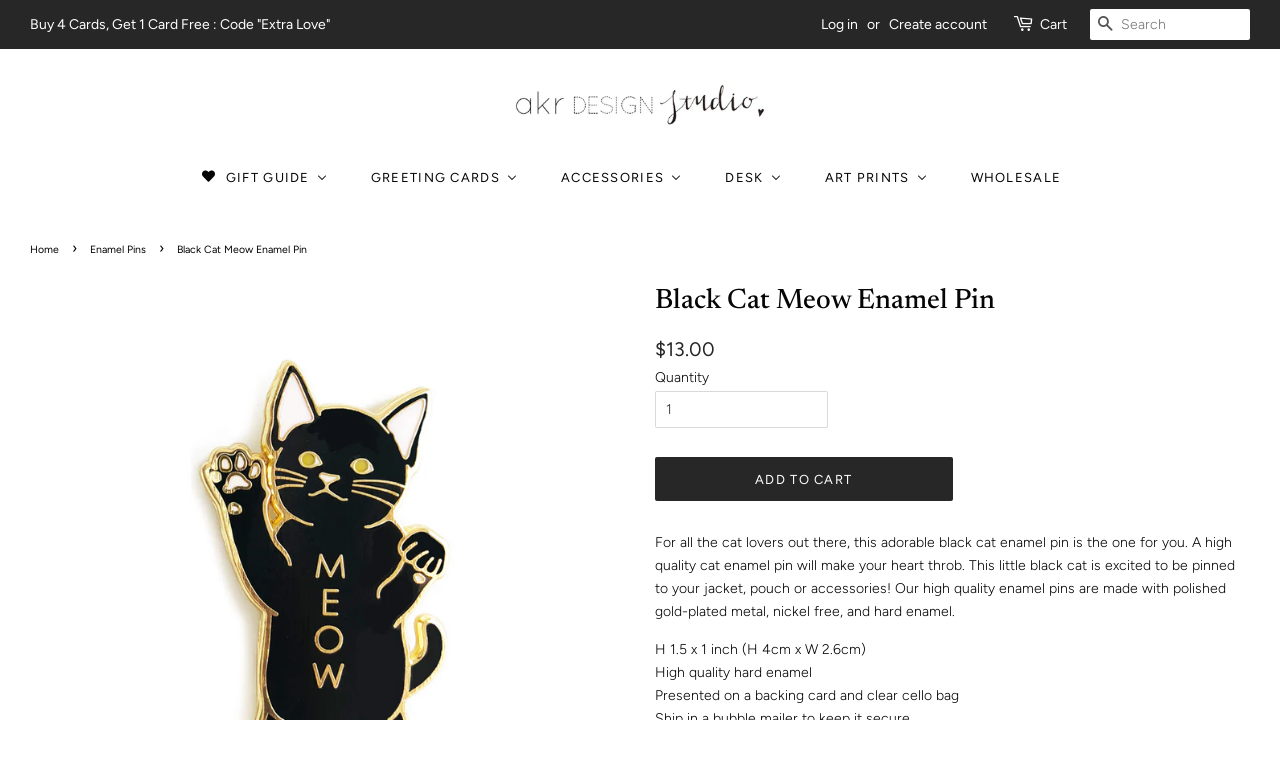

--- FILE ---
content_type: text/html; charset=utf-8
request_url: https://akrdesignstudio.com/collections/enamel-pins/products/black-cat-meow-enamel-pin
body_size: 23065
content:
<!doctype html>
<!--[if lt IE 7]><html class="no-js lt-ie9 lt-ie8 lt-ie7" lang="en"> <![endif]-->
<!--[if IE 7]><html class="no-js lt-ie9 lt-ie8" lang="en"> <![endif]-->
<!--[if IE 8]><html class="no-js lt-ie9" lang="en"> <![endif]-->
<!--[if IE 9 ]><html class="ie9 no-js"> <![endif]-->
<!--[if (gt IE 9)|!(IE)]><!--> <html class="no-js"> <!--<![endif]-->
<head>

  <!-- Basic page needs ================================================== -->
  <meta charset="utf-8">
  <meta http-equiv="X-UA-Compatible" content="IE=edge,chrome=1">

  

  <!-- Title and description ================================================== -->
  <title>
  Black Cat Meow Enamel Pin – akrDesignStudio
  </title>

  
  <meta name="description" content="Adorable black cat enamel pin. This cat enamel pin by akr Design Studio is adorable and fun design and it makes a great gift for your cat mom friend/family!">
  

  <!-- Social meta ================================================== -->
  <!-- /snippets/social-meta-tags.liquid -->




<meta property="og:site_name" content="akrDesignStudio">
<meta property="og:url" content="https://akrdesignstudio.com/products/black-cat-meow-enamel-pin">
<meta property="og:title" content="Black Cat Meow Enamel Pin">
<meta property="og:type" content="product">
<meta property="og:description" content="Adorable black cat enamel pin. This cat enamel pin by akr Design Studio is adorable and fun design and it makes a great gift for your cat mom friend/family!">

  <meta property="og:price:amount" content="13.00">
  <meta property="og:price:currency" content="USD">

<meta property="og:image" content="http://akrdesignstudio.com/cdn/shop/products/meow_black_pin_1200x1200.jpg?v=1556159416"><meta property="og:image" content="http://akrdesignstudio.com/cdn/shop/products/cat_r_1200x1200.jpg?v=1658305686">
<meta property="og:image:secure_url" content="https://akrdesignstudio.com/cdn/shop/products/meow_black_pin_1200x1200.jpg?v=1556159416"><meta property="og:image:secure_url" content="https://akrdesignstudio.com/cdn/shop/products/cat_r_1200x1200.jpg?v=1658305686">


<meta name="twitter:card" content="summary_large_image">
<meta name="twitter:title" content="Black Cat Meow Enamel Pin">
<meta name="twitter:description" content="Adorable black cat enamel pin. This cat enamel pin by akr Design Studio is adorable and fun design and it makes a great gift for your cat mom friend/family!">


  <!-- Helpers ================================================== -->
  <link rel="canonical" href="https://akrdesignstudio.com/products/black-cat-meow-enamel-pin">
  <meta name="viewport" content="width=device-width,initial-scale=1">
  <meta name="theme-color" content="#282727">

  <!-- CSS ================================================== -->
  <link href="//akrdesignstudio.com/cdn/shop/t/2/assets/timber.scss.css?v=174347467536498932441762845707" rel="stylesheet" type="text/css" media="all" />
  <link href="//akrdesignstudio.com/cdn/shop/t/2/assets/theme.scss.css?v=4543927198589277411762845707" rel="stylesheet" type="text/css" media="all" />

  <script>
    window.theme = window.theme || {};

    var theme = {
      strings: {
        addToCart: "Add to Cart",
        soldOut: "Sold Out",
        unavailable: "Unavailable",
        zoomClose: "Close (Esc)",
        zoomPrev: "Previous (Left arrow key)",
        zoomNext: "Next (Right arrow key)",
        addressError: "Error looking up that address",
        addressNoResults: "No results for that address",
        addressQueryLimit: "You have exceeded the Google API usage limit. Consider upgrading to a \u003ca href=\"https:\/\/developers.google.com\/maps\/premium\/usage-limits\"\u003ePremium Plan\u003c\/a\u003e.",
        authError: "There was a problem authenticating your Google Maps API Key."
      },
      settings: {
        // Adding some settings to allow the editor to update correctly when they are changed
        enableWideLayout: true,
        typeAccentTransform: true,
        typeAccentSpacing: true,
        baseFontSize: '14px',
        headerBaseFontSize: '28px',
        accentFontSize: '13px'
      },
      variables: {
        mediaQueryMedium: 'screen and (max-width: 768px)',
        bpSmall: false
      },
      moneyFormat: "${{amount}}"
    }

    document.documentElement.className = document.documentElement.className.replace('no-js', 'supports-js');
  </script>

  <!-- Header hook for plugins ================================================== -->
  
  
  <script>window.performance && window.performance.mark && window.performance.mark('shopify.content_for_header.start');</script><meta name="facebook-domain-verification" content="1b6qkorflty81xmvb4oxg9q45c00wc">
<meta id="shopify-digital-wallet" name="shopify-digital-wallet" content="/3476947033/digital_wallets/dialog">
<meta name="shopify-checkout-api-token" content="e2577cd7910abccd2b7572eeb31df5c1">
<meta id="in-context-paypal-metadata" data-shop-id="3476947033" data-venmo-supported="false" data-environment="production" data-locale="en_US" data-paypal-v4="true" data-currency="USD">
<link rel="alternate" type="application/json+oembed" href="https://akrdesignstudio.com/products/black-cat-meow-enamel-pin.oembed">
<script async="async" src="/checkouts/internal/preloads.js?locale=en-US"></script>
<link rel="preconnect" href="https://shop.app" crossorigin="anonymous">
<script async="async" src="https://shop.app/checkouts/internal/preloads.js?locale=en-US&shop_id=3476947033" crossorigin="anonymous"></script>
<script id="apple-pay-shop-capabilities" type="application/json">{"shopId":3476947033,"countryCode":"US","currencyCode":"USD","merchantCapabilities":["supports3DS"],"merchantId":"gid:\/\/shopify\/Shop\/3476947033","merchantName":"akrDesignStudio","requiredBillingContactFields":["postalAddress","email"],"requiredShippingContactFields":["postalAddress","email"],"shippingType":"shipping","supportedNetworks":["visa","masterCard","amex","discover","elo","jcb"],"total":{"type":"pending","label":"akrDesignStudio","amount":"1.00"},"shopifyPaymentsEnabled":true,"supportsSubscriptions":true}</script>
<script id="shopify-features" type="application/json">{"accessToken":"e2577cd7910abccd2b7572eeb31df5c1","betas":["rich-media-storefront-analytics"],"domain":"akrdesignstudio.com","predictiveSearch":true,"shopId":3476947033,"locale":"en"}</script>
<script>var Shopify = Shopify || {};
Shopify.shop = "akrdesignstudio.myshopify.com";
Shopify.locale = "en";
Shopify.currency = {"active":"USD","rate":"1.0"};
Shopify.country = "US";
Shopify.theme = {"name":"Minimal","id":35660529753,"schema_name":"Minimal","schema_version":"8.2.0","theme_store_id":380,"role":"main"};
Shopify.theme.handle = "null";
Shopify.theme.style = {"id":null,"handle":null};
Shopify.cdnHost = "akrdesignstudio.com/cdn";
Shopify.routes = Shopify.routes || {};
Shopify.routes.root = "/";</script>
<script type="module">!function(o){(o.Shopify=o.Shopify||{}).modules=!0}(window);</script>
<script>!function(o){function n(){var o=[];function n(){o.push(Array.prototype.slice.apply(arguments))}return n.q=o,n}var t=o.Shopify=o.Shopify||{};t.loadFeatures=n(),t.autoloadFeatures=n()}(window);</script>
<script>
  window.ShopifyPay = window.ShopifyPay || {};
  window.ShopifyPay.apiHost = "shop.app\/pay";
  window.ShopifyPay.redirectState = null;
</script>
<script id="shop-js-analytics" type="application/json">{"pageType":"product"}</script>
<script defer="defer" async type="module" src="//akrdesignstudio.com/cdn/shopifycloud/shop-js/modules/v2/client.init-shop-cart-sync_C5BV16lS.en.esm.js"></script>
<script defer="defer" async type="module" src="//akrdesignstudio.com/cdn/shopifycloud/shop-js/modules/v2/chunk.common_CygWptCX.esm.js"></script>
<script type="module">
  await import("//akrdesignstudio.com/cdn/shopifycloud/shop-js/modules/v2/client.init-shop-cart-sync_C5BV16lS.en.esm.js");
await import("//akrdesignstudio.com/cdn/shopifycloud/shop-js/modules/v2/chunk.common_CygWptCX.esm.js");

  window.Shopify.SignInWithShop?.initShopCartSync?.({"fedCMEnabled":true,"windoidEnabled":true});

</script>
<script>
  window.Shopify = window.Shopify || {};
  if (!window.Shopify.featureAssets) window.Shopify.featureAssets = {};
  window.Shopify.featureAssets['shop-js'] = {"shop-cart-sync":["modules/v2/client.shop-cart-sync_ZFArdW7E.en.esm.js","modules/v2/chunk.common_CygWptCX.esm.js"],"init-fed-cm":["modules/v2/client.init-fed-cm_CmiC4vf6.en.esm.js","modules/v2/chunk.common_CygWptCX.esm.js"],"shop-button":["modules/v2/client.shop-button_tlx5R9nI.en.esm.js","modules/v2/chunk.common_CygWptCX.esm.js"],"shop-cash-offers":["modules/v2/client.shop-cash-offers_DOA2yAJr.en.esm.js","modules/v2/chunk.common_CygWptCX.esm.js","modules/v2/chunk.modal_D71HUcav.esm.js"],"init-windoid":["modules/v2/client.init-windoid_sURxWdc1.en.esm.js","modules/v2/chunk.common_CygWptCX.esm.js"],"shop-toast-manager":["modules/v2/client.shop-toast-manager_ClPi3nE9.en.esm.js","modules/v2/chunk.common_CygWptCX.esm.js"],"init-shop-email-lookup-coordinator":["modules/v2/client.init-shop-email-lookup-coordinator_B8hsDcYM.en.esm.js","modules/v2/chunk.common_CygWptCX.esm.js"],"init-shop-cart-sync":["modules/v2/client.init-shop-cart-sync_C5BV16lS.en.esm.js","modules/v2/chunk.common_CygWptCX.esm.js"],"avatar":["modules/v2/client.avatar_BTnouDA3.en.esm.js"],"pay-button":["modules/v2/client.pay-button_FdsNuTd3.en.esm.js","modules/v2/chunk.common_CygWptCX.esm.js"],"init-customer-accounts":["modules/v2/client.init-customer-accounts_DxDtT_ad.en.esm.js","modules/v2/client.shop-login-button_C5VAVYt1.en.esm.js","modules/v2/chunk.common_CygWptCX.esm.js","modules/v2/chunk.modal_D71HUcav.esm.js"],"init-shop-for-new-customer-accounts":["modules/v2/client.init-shop-for-new-customer-accounts_ChsxoAhi.en.esm.js","modules/v2/client.shop-login-button_C5VAVYt1.en.esm.js","modules/v2/chunk.common_CygWptCX.esm.js","modules/v2/chunk.modal_D71HUcav.esm.js"],"shop-login-button":["modules/v2/client.shop-login-button_C5VAVYt1.en.esm.js","modules/v2/chunk.common_CygWptCX.esm.js","modules/v2/chunk.modal_D71HUcav.esm.js"],"init-customer-accounts-sign-up":["modules/v2/client.init-customer-accounts-sign-up_CPSyQ0Tj.en.esm.js","modules/v2/client.shop-login-button_C5VAVYt1.en.esm.js","modules/v2/chunk.common_CygWptCX.esm.js","modules/v2/chunk.modal_D71HUcav.esm.js"],"shop-follow-button":["modules/v2/client.shop-follow-button_Cva4Ekp9.en.esm.js","modules/v2/chunk.common_CygWptCX.esm.js","modules/v2/chunk.modal_D71HUcav.esm.js"],"checkout-modal":["modules/v2/client.checkout-modal_BPM8l0SH.en.esm.js","modules/v2/chunk.common_CygWptCX.esm.js","modules/v2/chunk.modal_D71HUcav.esm.js"],"lead-capture":["modules/v2/client.lead-capture_Bi8yE_yS.en.esm.js","modules/v2/chunk.common_CygWptCX.esm.js","modules/v2/chunk.modal_D71HUcav.esm.js"],"shop-login":["modules/v2/client.shop-login_D6lNrXab.en.esm.js","modules/v2/chunk.common_CygWptCX.esm.js","modules/v2/chunk.modal_D71HUcav.esm.js"],"payment-terms":["modules/v2/client.payment-terms_CZxnsJam.en.esm.js","modules/v2/chunk.common_CygWptCX.esm.js","modules/v2/chunk.modal_D71HUcav.esm.js"]};
</script>
<script>(function() {
  var isLoaded = false;
  function asyncLoad() {
    if (isLoaded) return;
    isLoaded = true;
    var urls = ["\/\/shopify.privy.com\/widget.js?shop=akrdesignstudio.myshopify.com","https:\/\/formbuilder.hulkapps.com\/skeletopapp.js?shop=akrdesignstudio.myshopify.com","https:\/\/sliderapp.hulkapps.com\/assets\/js\/slider.js?shop=akrdesignstudio.myshopify.com"];
    for (var i = 0; i < urls.length; i++) {
      var s = document.createElement('script');
      s.type = 'text/javascript';
      s.async = true;
      s.src = urls[i];
      var x = document.getElementsByTagName('script')[0];
      x.parentNode.insertBefore(s, x);
    }
  };
  if(window.attachEvent) {
    window.attachEvent('onload', asyncLoad);
  } else {
    window.addEventListener('load', asyncLoad, false);
  }
})();</script>
<script id="__st">var __st={"a":3476947033,"offset":-28800,"reqid":"2b989f40-d551-44ad-b4ef-1f793153f558-1768774540","pageurl":"akrdesignstudio.com\/collections\/enamel-pins\/products\/black-cat-meow-enamel-pin","u":"3b16741ec154","p":"product","rtyp":"product","rid":2051960569945};</script>
<script>window.ShopifyPaypalV4VisibilityTracking = true;</script>
<script id="captcha-bootstrap">!function(){'use strict';const t='contact',e='account',n='new_comment',o=[[t,t],['blogs',n],['comments',n],[t,'customer']],c=[[e,'customer_login'],[e,'guest_login'],[e,'recover_customer_password'],[e,'create_customer']],r=t=>t.map((([t,e])=>`form[action*='/${t}']:not([data-nocaptcha='true']) input[name='form_type'][value='${e}']`)).join(','),a=t=>()=>t?[...document.querySelectorAll(t)].map((t=>t.form)):[];function s(){const t=[...o],e=r(t);return a(e)}const i='password',u='form_key',d=['recaptcha-v3-token','g-recaptcha-response','h-captcha-response',i],f=()=>{try{return window.sessionStorage}catch{return}},m='__shopify_v',_=t=>t.elements[u];function p(t,e,n=!1){try{const o=window.sessionStorage,c=JSON.parse(o.getItem(e)),{data:r}=function(t){const{data:e,action:n}=t;return t[m]||n?{data:e,action:n}:{data:t,action:n}}(c);for(const[e,n]of Object.entries(r))t.elements[e]&&(t.elements[e].value=n);n&&o.removeItem(e)}catch(o){console.error('form repopulation failed',{error:o})}}const l='form_type',E='cptcha';function T(t){t.dataset[E]=!0}const w=window,h=w.document,L='Shopify',v='ce_forms',y='captcha';let A=!1;((t,e)=>{const n=(g='f06e6c50-85a8-45c8-87d0-21a2b65856fe',I='https://cdn.shopify.com/shopifycloud/storefront-forms-hcaptcha/ce_storefront_forms_captcha_hcaptcha.v1.5.2.iife.js',D={infoText:'Protected by hCaptcha',privacyText:'Privacy',termsText:'Terms'},(t,e,n)=>{const o=w[L][v],c=o.bindForm;if(c)return c(t,g,e,D).then(n);var r;o.q.push([[t,g,e,D],n]),r=I,A||(h.body.append(Object.assign(h.createElement('script'),{id:'captcha-provider',async:!0,src:r})),A=!0)});var g,I,D;w[L]=w[L]||{},w[L][v]=w[L][v]||{},w[L][v].q=[],w[L][y]=w[L][y]||{},w[L][y].protect=function(t,e){n(t,void 0,e),T(t)},Object.freeze(w[L][y]),function(t,e,n,w,h,L){const[v,y,A,g]=function(t,e,n){const i=e?o:[],u=t?c:[],d=[...i,...u],f=r(d),m=r(i),_=r(d.filter((([t,e])=>n.includes(e))));return[a(f),a(m),a(_),s()]}(w,h,L),I=t=>{const e=t.target;return e instanceof HTMLFormElement?e:e&&e.form},D=t=>v().includes(t);t.addEventListener('submit',(t=>{const e=I(t);if(!e)return;const n=D(e)&&!e.dataset.hcaptchaBound&&!e.dataset.recaptchaBound,o=_(e),c=g().includes(e)&&(!o||!o.value);(n||c)&&t.preventDefault(),c&&!n&&(function(t){try{if(!f())return;!function(t){const e=f();if(!e)return;const n=_(t);if(!n)return;const o=n.value;o&&e.removeItem(o)}(t);const e=Array.from(Array(32),(()=>Math.random().toString(36)[2])).join('');!function(t,e){_(t)||t.append(Object.assign(document.createElement('input'),{type:'hidden',name:u})),t.elements[u].value=e}(t,e),function(t,e){const n=f();if(!n)return;const o=[...t.querySelectorAll(`input[type='${i}']`)].map((({name:t})=>t)),c=[...d,...o],r={};for(const[a,s]of new FormData(t).entries())c.includes(a)||(r[a]=s);n.setItem(e,JSON.stringify({[m]:1,action:t.action,data:r}))}(t,e)}catch(e){console.error('failed to persist form',e)}}(e),e.submit())}));const S=(t,e)=>{t&&!t.dataset[E]&&(n(t,e.some((e=>e===t))),T(t))};for(const o of['focusin','change'])t.addEventListener(o,(t=>{const e=I(t);D(e)&&S(e,y())}));const B=e.get('form_key'),M=e.get(l),P=B&&M;t.addEventListener('DOMContentLoaded',(()=>{const t=y();if(P)for(const e of t)e.elements[l].value===M&&p(e,B);[...new Set([...A(),...v().filter((t=>'true'===t.dataset.shopifyCaptcha))])].forEach((e=>S(e,t)))}))}(h,new URLSearchParams(w.location.search),n,t,e,['guest_login'])})(!0,!0)}();</script>
<script integrity="sha256-4kQ18oKyAcykRKYeNunJcIwy7WH5gtpwJnB7kiuLZ1E=" data-source-attribution="shopify.loadfeatures" defer="defer" src="//akrdesignstudio.com/cdn/shopifycloud/storefront/assets/storefront/load_feature-a0a9edcb.js" crossorigin="anonymous"></script>
<script crossorigin="anonymous" defer="defer" src="//akrdesignstudio.com/cdn/shopifycloud/storefront/assets/shopify_pay/storefront-65b4c6d7.js?v=20250812"></script>
<script data-source-attribution="shopify.dynamic_checkout.dynamic.init">var Shopify=Shopify||{};Shopify.PaymentButton=Shopify.PaymentButton||{isStorefrontPortableWallets:!0,init:function(){window.Shopify.PaymentButton.init=function(){};var t=document.createElement("script");t.src="https://akrdesignstudio.com/cdn/shopifycloud/portable-wallets/latest/portable-wallets.en.js",t.type="module",document.head.appendChild(t)}};
</script>
<script data-source-attribution="shopify.dynamic_checkout.buyer_consent">
  function portableWalletsHideBuyerConsent(e){var t=document.getElementById("shopify-buyer-consent"),n=document.getElementById("shopify-subscription-policy-button");t&&n&&(t.classList.add("hidden"),t.setAttribute("aria-hidden","true"),n.removeEventListener("click",e))}function portableWalletsShowBuyerConsent(e){var t=document.getElementById("shopify-buyer-consent"),n=document.getElementById("shopify-subscription-policy-button");t&&n&&(t.classList.remove("hidden"),t.removeAttribute("aria-hidden"),n.addEventListener("click",e))}window.Shopify?.PaymentButton&&(window.Shopify.PaymentButton.hideBuyerConsent=portableWalletsHideBuyerConsent,window.Shopify.PaymentButton.showBuyerConsent=portableWalletsShowBuyerConsent);
</script>
<script data-source-attribution="shopify.dynamic_checkout.cart.bootstrap">document.addEventListener("DOMContentLoaded",(function(){function t(){return document.querySelector("shopify-accelerated-checkout-cart, shopify-accelerated-checkout")}if(t())Shopify.PaymentButton.init();else{new MutationObserver((function(e,n){t()&&(Shopify.PaymentButton.init(),n.disconnect())})).observe(document.body,{childList:!0,subtree:!0})}}));
</script>
<link id="shopify-accelerated-checkout-styles" rel="stylesheet" media="screen" href="https://akrdesignstudio.com/cdn/shopifycloud/portable-wallets/latest/accelerated-checkout-backwards-compat.css" crossorigin="anonymous">
<style id="shopify-accelerated-checkout-cart">
        #shopify-buyer-consent {
  margin-top: 1em;
  display: inline-block;
  width: 100%;
}

#shopify-buyer-consent.hidden {
  display: none;
}

#shopify-subscription-policy-button {
  background: none;
  border: none;
  padding: 0;
  text-decoration: underline;
  font-size: inherit;
  cursor: pointer;
}

#shopify-subscription-policy-button::before {
  box-shadow: none;
}

      </style>

<script>window.performance && window.performance.mark && window.performance.mark('shopify.content_for_header.end');</script>

  
<!--[if lt IE 9]>
<script src="//cdnjs.cloudflare.com/ajax/libs/html5shiv/3.7.2/html5shiv.min.js" type="text/javascript"></script>
<![endif]-->


  <script src="//akrdesignstudio.com/cdn/shop/t/2/assets/jquery-2.2.3.min.js?v=58211863146907186831535493497" type="text/javascript"></script>

  <!--[if (gt IE 9)|!(IE)]><!--><script src="//akrdesignstudio.com/cdn/shop/t/2/assets/lazysizes.min.js?v=177476512571513845041535493497" async="async"> </script><!--<![endif]-->
  <!--[if lte IE 9]><script src="//akrdesignstudio.com/cdn/shop/t/2/assets/lazysizes.min.js?v=177476512571513845041535493497"> </script><![endif]-->

  
  
<script type="text/javascript" id="four-shopify-base-script">window.Four = {
  currency: "USD",
  local: "en",
  themeName: "Minimal",
  countryCode: null,
  product: {"id":2051960569945,"title":"Black Cat Meow Enamel Pin","handle":"black-cat-meow-enamel-pin","description":"\u003cp data-pm-slice=\"1 1 []\"\u003eFor all the cat lovers out there, this adorable black cat enamel pin is the one for you. A high quality cat enamel pin will make your heart throb. \u003cmeta charset=\"utf-8\"\u003e\u003cspan data-mce-fragment=\"1\"\u003eThis little black cat is excited to be pinned to your jacket, pouch or accessories! Our high quality enamel pins are made with polished gold-plated metal, nickel free, and hard enamel.\u003c\/span\u003e\u003c\/p\u003e\n\u003cp data-pm-slice=\"1 1 []\"\u003eH 1.5 x 1 inch (H 4cm x W 2.6cm)\u003cbr\u003eHigh quality hard enamel\u003cbr\u003ePresented on a backing card and clear cello bag\u003cbr\u003eShip in a bubble mailer to keep it secure\u003cbr\u003eImported\u003c\/p\u003e","published_at":"2018-09-11T22:58:15-07:00","created_at":"2019-04-01T16:56:03-07:00","vendor":"akrDesignStudio","type":"Enamel Pins","tags":["black cat enamel pin","black cat pin","cat enamel pin","cat lover gift","cat mom gift","cat pin","crazy cat lady","fashion accessory","fashion blogger","fashion enamel pin","hard enamel pin","lapel pin","meow enamel pin","ネコギフト","黒猫","黒猫ピン"],"price":1300,"price_min":1300,"price_max":1300,"available":true,"price_varies":false,"compare_at_price":null,"compare_at_price_min":0,"compare_at_price_max":0,"compare_at_price_varies":false,"variants":[{"id":21290815488089,"title":"Default Title","option1":"Default Title","option2":null,"option3":null,"sku":"PN 012 BK","requires_shipping":true,"taxable":true,"featured_image":null,"available":true,"name":"Black Cat Meow Enamel Pin","public_title":null,"options":["Default Title"],"price":1300,"weight":28,"compare_at_price":null,"inventory_management":"shopify","barcode":"","requires_selling_plan":false,"selling_plan_allocations":[]}],"images":["\/\/akrdesignstudio.com\/cdn\/shop\/products\/meow_black_pin.jpg?v=1556159416","\/\/akrdesignstudio.com\/cdn\/shop\/products\/cat_r.jpg?v=1658305686"],"featured_image":"\/\/akrdesignstudio.com\/cdn\/shop\/products\/meow_black_pin.jpg?v=1556159416","options":["Title"],"media":[{"alt":"black cat enamel pin","id":2062000652377,"position":1,"preview_image":{"aspect_ratio":1.0,"height":1000,"width":1000,"src":"\/\/akrdesignstudio.com\/cdn\/shop\/products\/meow_black_pin.jpg?v=1556159416"},"aspect_ratio":1.0,"height":1000,"media_type":"image","src":"\/\/akrdesignstudio.com\/cdn\/shop\/products\/meow_black_pin.jpg?v=1556159416","width":1000},{"alt":null,"id":26157409992882,"position":2,"preview_image":{"aspect_ratio":1.0,"height":900,"width":900,"src":"\/\/akrdesignstudio.com\/cdn\/shop\/products\/cat_r.jpg?v=1658305686"},"aspect_ratio":1.0,"height":900,"media_type":"image","src":"\/\/akrdesignstudio.com\/cdn\/shop\/products\/cat_r.jpg?v=1658305686","width":900}],"requires_selling_plan":false,"selling_plan_groups":[],"content":"\u003cp data-pm-slice=\"1 1 []\"\u003eFor all the cat lovers out there, this adorable black cat enamel pin is the one for you. A high quality cat enamel pin will make your heart throb. \u003cmeta charset=\"utf-8\"\u003e\u003cspan data-mce-fragment=\"1\"\u003eThis little black cat is excited to be pinned to your jacket, pouch or accessories! Our high quality enamel pins are made with polished gold-plated metal, nickel free, and hard enamel.\u003c\/span\u003e\u003c\/p\u003e\n\u003cp data-pm-slice=\"1 1 []\"\u003eH 1.5 x 1 inch (H 4cm x W 2.6cm)\u003cbr\u003eHigh quality hard enamel\u003cbr\u003ePresented on a backing card and clear cello bag\u003cbr\u003eShip in a bubble mailer to keep it secure\u003cbr\u003eImported\u003c\/p\u003e"},
  currentVariant: {"id":21290815488089,"title":"Default Title","option1":"Default Title","option2":null,"option3":null,"sku":"PN 012 BK","requires_shipping":true,"taxable":true,"featured_image":null,"available":true,"name":"Black Cat Meow Enamel Pin","public_title":null,"options":["Default Title"],"price":1300,"weight":28,"compare_at_price":null,"inventory_management":"shopify","barcode":"","requires_selling_plan":false,"selling_plan_allocations":[]},
  cartTotal: 0,
  load: function(d) {
    var s = d.createElement('script');
    s.src = 'https://scripts.paywithfour.com/public/javascripts/shopify-four-javascript.v2.js?r=6165faf55cc4c8001e134126&l="en"';
    s.setAttribute('async', '');
    d.head.appendChild(s);
  }
};
window.addEventListener('load', function() {
  window.Four.load(document);
});</script>

<script>
  document.addEventListener("DOMContentLoaded", function(event) {
    const style = document.getElementById('wsg-custom-style');
    if (typeof window.isWsgCustomer != "undefined" && isWsgCustomer) {
      style.innerHTML = `
        ${style.innerHTML} 
        /* A friend of hideWsg - this will _show_ only for wsg customers. Add class to an element to use */
        .showWsg {
          display: unset;
        }
        /* wholesale only CSS */
        .additional-checkout-buttons, .shopify-payment-button {
          display: none !important;
        }
        .wsg-proxy-container select {
          background-color: 
          ${
        document.querySelector('input').style.backgroundColor
          ? document.querySelector('input').style.backgroundColor
          : 'white'
        } !important;
        }
      `;
    } else {
      style.innerHTML = `
        ${style.innerHTML}
        /* Add CSS rules here for NOT wsg customers - great to hide elements from retail when we can't access the code driving the element */
        
      `;
    }

    if (typeof window.embedButtonBg !== undefined && typeof window.embedButtonText !== undefined && window.embedButtonBg !== window.embedButtonText) {
      style.innerHTML = `
        ${style.innerHTML}
        .wsg-button-fix {
          background: ${embedButtonBg} !important;
          border-color: ${embedButtonBg} !important;
          color: ${embedButtonText} !important;
        }
      `;
    }

    // =========================
    //         CUSTOM JS
    // ==========================
    if (document.querySelector(".wsg-proxy-container")) {
      initNodeObserver(wsgCustomJs);
    }
  })

  function wsgCustomJs() {

    // update button classes
    const button = document.querySelectorAll(".wsg-button-fix");
    let buttonClass = "xxButtonClassesHerexx";
    buttonClass = buttonClass.split(" ");
    for (let i = 0; i < button.length; i++) {
      button[i].classList.add(... buttonClass);
    }

    // wsgCustomJs window placeholder
    // update secondary btn color on proxy cart
    if (document.getElementById("wsg-checkout-one")) {
      const checkoutButton = document.getElementById("wsg-checkout-one");
      let wsgBtnColor = window.getComputedStyle(checkoutButton).backgroundColor;
      let wsgBtnBackground = "none";
      let wsgBtnBorder = "thin solid " + wsgBtnColor;
      let wsgBtnPadding = window.getComputedStyle(checkoutButton).padding;
      let spofBtn = document.querySelectorAll(".spof-btn");
      for (let i = 0; i < spofBtn.length; i++) {
        spofBtn[i].style.background = wsgBtnBackground;
        spofBtn[i].style.color = wsgBtnColor;
        spofBtn[i].style.border = wsgBtnBorder;
        spofBtn[i].style.padding = wsgBtnPadding;
      }
    }

    // update Quick Order Form label
    if (typeof window.embedSPOFLabel != "undefined" && embedSPOFLabel) {
      document.querySelectorAll(".spof-btn").forEach(function(spofBtn) {
        spofBtn.removeAttribute("data-translation-selector");
        spofBtn.innerHTML = embedSPOFLabel;
      });
    }
  }

  function initNodeObserver(onChangeNodeCallback) {

    // Select the node that will be observed for mutations
    const targetNode = document.querySelector(".wsg-proxy-container");

    // Options for the observer (which mutations to observe)
    const config = {
      attributes: true,
      childList: true,
      subtree: true
    };

    // Callback function to execute when mutations are observed
    const callback = function(mutationsList, observer) {
      for (const mutation of mutationsList) {
        if (mutation.type === 'childList') {
          onChangeNodeCallback();
          observer.disconnect();
        }
      }
    };

    // Create an observer instance linked to the callback function
    const observer = new MutationObserver(callback);

    // Start observing the target node for configured mutations
    observer.observe(targetNode, config);
  }
</script>


<style id="wsg-custom-style">
  /* A friend of hideWsg - this will _show_ only for wsg customers. Add class to an element to use */
  .showWsg {
    display: none;
  }
  /* Signup/login */
  #wsg-signup select,
  #wsg-signup input,
  #wsg-signup textarea {
    height: 46px;
    border: thin solid #d1d1d1;
    padding: 6px 10px;
  }
  #wsg-signup textarea {
    min-height: 100px;
  }
  .wsg-login-input {
    height: 46px;
    border: thin solid #d1d1d1;
    padding: 6px 10px;
  }
/*   Quick Order Form */
  .wsg-table td {
    border: none;
    min-width: 150px;
  }
  .wsg-table tr {
    border-bottom: thin solid #d1d1d1; 
    border-left: none;
  }
  .wsg-table input[type="number"] {
    border: thin solid #d1d1d1;
    padding: 5px 15px;
    min-height: 42px;
  }
  #wsg-spof-link a {
    text-decoration: inherit;
    color: inherit;
  }
  .wsg-proxy-container {
    margin-top: 0% !important;
  }
  @media screen and (max-width:768px){
    .wsg-proxy-container .wsg-table input[type="number"] {
        max-width: 80%; 
    }
    .wsg-center img {
      width: 50px !important;
    }
    .wsg-variant-price-area {
      min-width: 70px !important;
    }
  }
  /* Submit button */
  #wsg-cart-update{
    padding: 8px 10px;
    min-height: 45px;
    max-width: 100% !important;
  }
  .wsg-table {
    background: inherit !important;
  }
  .wsg-spof-container-main {
    background: inherit !important;
  }
  /* General fixes */
  .wsg-hide-prices {
    opacity: 0;
  }
  .wsg-ws-only .button {
    margin: 0;
  }
</style>
<!-- BEGIN app block: shopify://apps/buddha-mega-menu-navigation/blocks/megamenu/dbb4ce56-bf86-4830-9b3d-16efbef51c6f -->
<script>
        var productImageAndPrice = [],
            collectionImages = [],
            articleImages = [],
            mmLivIcons = false,
            mmFlipClock = false,
            mmFixesUseJquery = false,
            mmNumMMI = 6,
            mmSchemaTranslation = {},
            mmMenuStrings =  {"menuStrings":{"default":{"GIFT GUIDE":"GIFT GUIDE","Collection":"Collection","Best Sellers":"Best Sellers","for Dog Moms":"for Dog Moms","for Cat Moms":"for Cat Moms","for Fashionista":"for Fashionista","for Coffee Lovers":"for Coffee Lovers","for Hawaii Lovers":"for Hawaii Lovers","for Flower Lovers":"for Flower Lovers","Sophie La Francaise":"Sophie La Francaise","Greeting Cards":"Greeting Cards","Cards":"Cards","Birthday ":"Birthday ","Love & Friendship":"Love & Friendship","Thank You":"Thank You","Fashionista ":"Fashionista ","City ":"City ","Mom & Dad":"Mom & Dad","Holiday":"Holiday","Holiday Box Set":"Holiday Box Set","Wedding":"Wedding","Birthday Cards":"Birthday Cards","Love & Friendship Cards":"Love & Friendship Cards","Accessories":"Accessories","Enamel Pins":"Enamel Pins","Enamel Keychains":"Enamel Keychains","Enamel Jewelries":"Enamel Jewelries","Tote Bags":"Tote Bags","Desk":"Desk","Planners":"Planners","Notebooks":"Notebooks","Notepads":"Notepads","Waterproof Stickers":"Waterproof Stickers","Art Prints":"Art Prints","French Bulldog":"French Bulldog","Fashion Illustration":"Fashion Illustration","Lingerie Arts":"Lingerie Arts","City Arts":"City Arts","Inspiration Quarts":"Inspiration Quarts","Lingerie Art":"Lingerie Art","WHOLESALE":"WHOLESALE"}},"additional":{"default":{"NEW":"NEW","SALE":"SALE","HOT":"HOT"}}} ,
            mmShopLocale = "en",
            mmShopLocaleCollectionsRoute = "/collections",
            mmSchemaDesignJSON = [{"action":"menu-select","value":"main-menu"},{"action":"design","setting":"vertical_label_background_color_sale","value":"#f9c4c4"},{"action":"design","setting":"label_background_color_sale","value":"#ffd7dc"},{"action":"design","setting":"label_background_color_new","value":"#8e8f8f"},{"action":"design","setting":"addtocart_background_hover_color","value":"#8f8c8c"},{"action":"design","setting":"label_background_color_hot","value":"#323333"},{"action":"design","setting":"vertical_link_hover_color","value":"#989e9e"},{"action":"design","setting":"vertical_text_color","value":"#ffffff"},{"action":"design","setting":"link_hover_color","value":"#7c8282"},{"action":"design","setting":"background_hover_color","value":"#ffffff"},{"action":"design","setting":"background_color","value":"#ffffff"},{"action":"design","setting":"font_family","value":"Default"},{"action":"design","setting":"text_color","value":"#222222"},{"action":"design","setting":"vertical_font_size","value":"13px"},{"action":"design","setting":"font_size","value":"13px"},{"action":"design","setting":"vertical_background_color","value":"#5a5656"},{"action":"design","setting":"vertical_label_text_color_new","value":"#ffffff"},{"action":"design","setting":"vertical_label_background_color_new","value":"#313031"},{"action":"design","setting":"vertical_label_background_color_hot","value":"#313031"},{"action":"design","setting":"main_menu_item_direction_QTv7o","value":"auto"},{"action":"design","setting":"main_menu_item_size_QTv7o","value":"859px"},{"action":"design","setting":"main_menu_item_size_y68zx","value":"859px"},{"action":"design","setting":"main_menu_item_size_Ywv0U","value":"859px"},{"action":"design","setting":"main_menu_item_size_Z3UXe","value":"859px"},{"action":"design","setting":"main_menu_item_size_Y2K3k","value":"859px"},{"action":"design","setting":"main_menu_item_columns_QTv7o","value":"3"},{"action":"design","setting":"main_menu_item_columns_Ywv0U","value":"3"},{"action":"design","setting":"main_menu_item_columns_y68zx","value":"3"},{"action":"design","setting":"main_menu_item_columns_Z3UXe","value":"3"},{"action":"design","setting":"main_menu_item_columns_Y2K3k","value":"3"}],
            mmDomChangeSkipUl = ",.flex-direction-nav",
            buddhaMegaMenuShop = "akrdesignstudio.myshopify.com",
            mmWireframeCompression = "0",
            mmExtensionAssetUrl = "https://cdn.shopify.com/extensions/019abe06-4a3f-7763-88da-170e1b54169b/mega-menu-151/assets/";var bestSellersHTML = '';var newestProductsHTML = '';/* get link lists api */
        var linkLists={"main-menu" : {"title":"Main menu", "items":["/","/collections/all","/collections",]},"footer" : {"title":"Footer menu", "items":["https://akrdesignstudio.com/a/wsg/proxy/login","/pages/stockists","/search",]},"footer-menu-2" : {"title":"Footer menu 2", "items":["/pages/contact-us","/pages/our-story","/pages/press","/pages/faq","/blogs/news",]},"customer-account-main-menu" : {"title":"Customer account main menu", "items":["/","https://shopify.com/3476947033/account/orders?locale=en&amp;region_country=US",]},};/*ENDPARSE*/

        

        /* set product prices *//* get the collection images *//* get the article images *//* customer fixes */
        var mmCustomerFixesBeforeInit = function(){ /* force external link */ window.mmGoToPage2 = function(el){ el = el.firstChild; var href = el.getAttribute("data-href"); if (href) { var win = window.open(href, "_blank"); if (win) win.focus(); } } }; var mmCustomerFixesAfter = function(){ mmForEach(tempMenuObject.u, "a[href=\"http://akrdesignstudio.faire.com\"]", function(el){ el.removeAttribute("href"); el.onclick=null; el.removeAttribute("onclick"); el.parentElement.setAttribute("onclick", "mmGoToPage2(this); return false;"); }); }; var mmThemeFixesAfter = function(){ verticalMenuMaxWidth = 768; /* user request 34129 */ mmAddStyle(" .horizontal-mega-menu li.buddha-menu-item { z-index: 8900 !important; } .horizontal-mega-menu li.buddha-menu-item:hover { z-index: 8901 !important; } .horizontal-mega-menu li.buddha-menu-item.mega-hover { z-index: 8901 !important; } ", "themeScript"); }; 
        

        var mmWireframe = {"html" : "<li role=\"none\" class=\"buddha-menu-item\" itemId=\"Y2K3k\"  ><a data-href=\"/pages/gift-guide\" href=\"/pages/gift-guide\" aria-label=\"GIFT GUIDE\" data-no-instant=\"\" onclick=\"mmGoToPage(this, event); return false;\" role=\"menuitem\"  ><i class=\"mm-icon static fas fa-heart\" aria-hidden=\"true\"></i><span class=\"mm-title\">GIFT GUIDE</span><i class=\"mm-arrow mm-angle-down\" aria-hidden=\"true\"></i><span class=\"toggle-menu-btn\" style=\"display:none;\" title=\"Toggle menu\" onclick=\"return toggleSubmenu(this)\"><span class=\"mm-arrow-icon\"><span class=\"bar-one\"></span><span class=\"bar-two\"></span></span></span></a><ul class=\"mm-submenu simple   mm-last-level\" role=\"menu\"><li role=\"none\" submenu-columns=\"1\" item-type=\"link-list\"  ><div class=\"mega-menu-item-container\"  ><div class=\"mm-list-name\"  ><span  ><span class=\"mm-title\">Collection</span></span></div><ul class=\"mm-submenu link-list   mm-last-level\" role=\"menu\"><li role=\"none\"  ><a data-href=\"/collections/best-sellers\" href=\"/collections/best-sellers\" aria-label=\"Best Sellers\" data-no-instant=\"\" onclick=\"mmGoToPage(this, event); return false;\" role=\"menuitem\"  ><span class=\"mm-title\">Best Sellers</span></a></li><li role=\"none\"  ><a data-href=\"/collections/dog-lovers\" href=\"/collections/dog-lovers\" aria-label=\"for Dog Moms\" data-no-instant=\"\" onclick=\"mmGoToPage(this, event); return false;\" role=\"menuitem\"  ><span class=\"mm-title\">for Dog Moms</span></a></li><li role=\"none\"  ><a data-href=\"/collections/for-cat-moms\" href=\"/collections/for-cat-moms\" aria-label=\"for Cat Moms\" data-no-instant=\"\" onclick=\"mmGoToPage(this, event); return false;\" role=\"menuitem\"  ><span class=\"mm-title\">for Cat Moms</span></a></li><li role=\"none\"  ><a data-href=\"/collections/minimalist-items\" href=\"/collections/minimalist-items\" aria-label=\"for Fashionista\" data-no-instant=\"\" onclick=\"mmGoToPage(this, event); return false;\" role=\"menuitem\"  ><span class=\"mm-title\">for Fashionista</span></a></li><li role=\"none\"  ><a data-href=\"/collections/coffee-addicts\" href=\"/collections/coffee-addicts\" aria-label=\"for Coffee Lovers\" data-no-instant=\"\" onclick=\"mmGoToPage(this, event); return false;\" role=\"menuitem\"  ><span class=\"mm-title\">for Coffee Lovers</span></a></li><li role=\"none\" haslabel=\"NEW\"  ><a data-href=\"/collections/hawaii-vibes\" href=\"/collections/hawaii-vibes\" aria-label=\"for Hawaii Lovers\" data-no-instant=\"\" onclick=\"mmGoToPage(this, event); return false;\" role=\"menuitem\"  ><span class=\"mm-title\">for Hawaii Lovers&nbsp;<span class=\"mm-label new\">NEW</span></span></a></li><li role=\"none\"  ><a data-href=\"/collections/floral-collection\" href=\"/collections/floral-collection\" aria-label=\"for Flower Lovers\" data-no-instant=\"\" onclick=\"mmGoToPage(this, event); return false;\" role=\"menuitem\"  ><span class=\"mm-title\">for Flower Lovers</span></a></li></ul></div></li><li role=\"none\" submenu-columns=\"1\" image-type=\"fit-high\" item-type=\"featured-collection\"  ><div class=\"mega-menu-item-container\"  ><div class=\"mm-image-container\"  ><div class=\"mm-image\"  ><a data-href=\"/collections/sophie-la-francaise-1\" href=\"/collections/sophie-la-francaise-1\" aria-label=\"Sophie La Francaise\" data-no-instant=\"\" onclick=\"mmGoToPage(this, event); return false;\" role=\"none\" tabindex=\"-1\"  ><img data-src=\"https://cdn.shopify.com/s/files/1/0034/7694/7033/t/2/assets/mega-menu-59137-3keychains-65905036_320x.jpg?v=1660169244\" aspect-ratio=\"1\" class=\"get-collection-image\" customimage data-id=\"166284755043\" alt=\"Sophie La Francaise\"></a></div><div class=\"mm-label-wrap\"></div></div><a data-href=\"/collections/sophie-la-francaise-1\" href=\"/collections/sophie-la-francaise-1\" aria-label=\"Sophie La Francaise\" data-no-instant=\"\" onclick=\"mmGoToPage(this, event); return false;\" role=\"menuitem\" class=\"mm-featured-title\"  ><span class=\"mm-title\">Sophie La Francaise</span></a><div class=\"mega-menu-prices get-mega-menu-prices\" data-id=\"166284755043\"></div></div></li><li role=\"none\" submenu-columns=\"1\" image-type=\"fit-high\" item-type=\"featured-collection\"  ><div class=\"mega-menu-item-container\"  ><div class=\"mm-image-container\"  ><div class=\"mm-image\"  ><a data-href=\"/collections/coffee-addicts\" href=\"/collections/coffee-addicts\" aria-label=\"for Coffee Lovers\" data-no-instant=\"\" onclick=\"mmGoToPage(this, event); return false;\" role=\"none\" tabindex=\"-1\"  ><img data-src=\"https://cdn.shopify.com/s/files/1/0034/7694/7033/t/2/assets/mega-menu-59137-coffeesoonflatlay2-165997089_320x.jpg?v=1660169246\" aspect-ratio=\"1\" class=\"get-collection-image\" customimage data-id=\"66391998553\" alt=\"for Coffee Lovers\"></a></div><div class=\"mm-label-wrap\"></div></div><a data-href=\"/collections/coffee-addicts\" href=\"/collections/coffee-addicts\" aria-label=\"for Coffee Lovers\" data-no-instant=\"\" onclick=\"mmGoToPage(this, event); return false;\" role=\"menuitem\" class=\"mm-featured-title\"  ><span class=\"mm-title\">for Coffee Lovers</span></a><div class=\"mega-menu-prices get-mega-menu-prices\" data-id=\"66391998553\"></div></div></li></ul></li><li role=\"none\" class=\"buddha-menu-item\" itemId=\"QTv7o\"  ><a data-href=\"/collections/frontpage\" href=\"/collections/frontpage\" aria-label=\"Greeting Cards\" data-no-instant=\"\" onclick=\"mmGoToPage(this, event); return false;\" role=\"menuitem\"  ><span class=\"mm-title\">Greeting Cards</span><i class=\"mm-arrow mm-angle-down\" aria-hidden=\"true\"></i><span class=\"toggle-menu-btn\" style=\"display:none;\" title=\"Toggle menu\" onclick=\"return toggleSubmenu(this)\"><span class=\"mm-arrow-icon\"><span class=\"bar-one\"></span><span class=\"bar-two\"></span></span></span></a><ul class=\"mm-submenu simple   mm-last-level\" role=\"menu\"><li role=\"none\" submenu-columns=\"1\" item-type=\"link-list\"  ><div class=\"mega-menu-item-container\"  ><div class=\"mm-list-name\"  ><span  ><span class=\"mm-title\">Cards</span></span></div><ul class=\"mm-submenu link-list   mm-last-level\" role=\"menu\"><li role=\"none\"  ><a data-href=\"/collections/birthday\" href=\"/collections/birthday\" aria-label=\"Birthday \" data-no-instant=\"\" onclick=\"mmGoToPage(this, event); return false;\" role=\"menuitem\"  ><span class=\"mm-title\">Birthday</span></a></li><li role=\"none\"  ><a data-href=\"/collections/love-friendship\" href=\"/collections/love-friendship\" aria-label=\"Love & Friendship\" data-no-instant=\"\" onclick=\"mmGoToPage(this, event); return false;\" role=\"menuitem\"  ><span class=\"mm-title\">Love & Friendship</span></a></li><li role=\"none\"  ><a data-href=\"/collections/thank-you\" href=\"/collections/thank-you\" aria-label=\"Thank You\" data-no-instant=\"\" onclick=\"mmGoToPage(this, event); return false;\" role=\"menuitem\"  ><span class=\"mm-title\">Thank You</span></a></li><li role=\"none\"  ><a data-href=\"/collections/fashionista\" href=\"/collections/fashionista\" aria-label=\"Fashionista \" data-no-instant=\"\" onclick=\"mmGoToPage(this, event); return false;\" role=\"menuitem\"  ><span class=\"mm-title\">Fashionista</span></a></li><li role=\"none\" haslabel=\"NEW\"  ><a data-href=\"/collections/city\" href=\"/collections/city\" aria-label=\"City \" data-no-instant=\"\" onclick=\"mmGoToPage(this, event); return false;\" role=\"menuitem\"  ><span class=\"mm-title\">City&nbsp;<span class=\"mm-label new\">NEW</span></span></a></li><li role=\"none\"  ><a data-href=\"/collections/mom-son\" href=\"/collections/mom-son\" aria-label=\"Mom & Dad\" data-no-instant=\"\" onclick=\"mmGoToPage(this, event); return false;\" role=\"menuitem\"  ><span class=\"mm-title\">Mom & Dad</span></a></li><li role=\"none\" haslabel=\"NEW\"  ><a data-href=\"/collections/holiday\" href=\"/collections/holiday\" aria-label=\"Holiday\" data-no-instant=\"\" onclick=\"mmGoToPage(this, event); return false;\" role=\"menuitem\"  ><span class=\"mm-title\">Holiday&nbsp;<span class=\"mm-label new\">NEW</span></span></a></li><li role=\"none\" haslabel=\"NEW\"  ><a data-href=\"/collections/holiday-boxed-card-set\" href=\"/collections/holiday-boxed-card-set\" aria-label=\"Holiday Box Set\" data-no-instant=\"\" onclick=\"mmGoToPage(this, event); return false;\" role=\"menuitem\"  ><span class=\"mm-title\">Holiday Box Set&nbsp;<span class=\"mm-label new\">NEW</span></span></a></li><li role=\"none\"  ><a data-href=\"/collections/wedding\" href=\"/collections/wedding\" aria-label=\"Wedding\" data-no-instant=\"\" onclick=\"mmGoToPage(this, event); return false;\" role=\"menuitem\"  ><span class=\"mm-title\">Wedding</span></a></li></ul></div></li><li role=\"none\" submenu-columns=\"1\" image-type=\"fit-high\" item-type=\"featured-collection\"  ><div class=\"mega-menu-item-container\"  ><div class=\"mm-image-container\"  ><div class=\"mm-image\"  ><a data-href=\"/collections/birthday\" href=\"/collections/birthday\" aria-label=\"Birthday Cards\" data-no-instant=\"\" onclick=\"mmGoToPage(this, event); return false;\" role=\"none\" tabindex=\"-1\"  ><img data-src=\"https://cdn.shopify.com/s/files/1/0034/7694/7033/t/2/assets/mega-menu-59137-cele-712626037_320x.jpg?v=1660169912\" aspect-ratio=\"1\" class=\"get-collection-image\" customimage data-id=\"64682033241\" alt=\"Birthday Cards\"></a></div><div class=\"mm-label-wrap\"></div></div><a data-href=\"/collections/birthday\" href=\"/collections/birthday\" aria-label=\"Birthday Cards\" data-no-instant=\"\" onclick=\"mmGoToPage(this, event); return false;\" role=\"menuitem\" class=\"mm-featured-title\"  ><span class=\"mm-title\">Birthday Cards</span></a><div class=\"mega-menu-prices get-mega-menu-prices\" data-id=\"64682033241\"></div></div></li><li role=\"none\" submenu-columns=\"1\" image-type=\"fit-high\" item-type=\"featured-collection\"  ><div class=\"mega-menu-item-container\"  ><div class=\"mm-image-container\"  ><div class=\"mm-image\"  ><a data-href=\"/collections/love-friendship\" href=\"/collections/love-friendship\" aria-label=\"Love & Friendship Cards\" data-no-instant=\"\" onclick=\"mmGoToPage(this, event); return false;\" role=\"none\" tabindex=\"-1\"  ><img data-src=\"https://cdn.shopify.com/s/files/1/0034/7694/7033/t/2/assets/mega-menu-59137-justforyou-1036512974_320x.jpg?v=1660166396\" aspect-ratio=\"1\" class=\"get-collection-image\" customimage data-id=\"64697106521\" alt=\"Love & Friendship Cards\"></a></div><div class=\"mm-label-wrap\"></div></div><a data-href=\"/collections/love-friendship\" href=\"/collections/love-friendship\" aria-label=\"Love & Friendship Cards\" data-no-instant=\"\" onclick=\"mmGoToPage(this, event); return false;\" role=\"menuitem\" class=\"mm-featured-title\"  ><span class=\"mm-title\">Love & Friendship Cards</span></a><div class=\"mega-menu-prices get-mega-menu-prices\" data-id=\"64697106521\"></div></div></li></ul></li><li role=\"none\" class=\"buddha-menu-item\" itemId=\"Ywv0U\"  ><a data-href=\"/collections/accessories\" href=\"/collections/accessories\" aria-label=\"Accessories\" data-no-instant=\"\" onclick=\"mmGoToPage(this, event); return false;\" role=\"menuitem\"  ><span class=\"mm-title\">Accessories</span><i class=\"mm-arrow mm-angle-down\" aria-hidden=\"true\"></i><span class=\"toggle-menu-btn\" style=\"display:none;\" title=\"Toggle menu\" onclick=\"return toggleSubmenu(this)\"><span class=\"mm-arrow-icon\"><span class=\"bar-one\"></span><span class=\"bar-two\"></span></span></span></a><ul class=\"mm-submenu simple   mm-last-level\" role=\"menu\"><li role=\"none\" submenu-columns=\"1\" item-type=\"link-list\"  ><div class=\"mega-menu-item-container\"  ><div class=\"mm-list-name\"  ><span  ><span class=\"mm-title\">Accessories</span></span></div><ul class=\"mm-submenu link-list   mm-last-level\" role=\"menu\"><li role=\"none\" haslabel=\"NEW\"  ><a data-href=\"/collections/enamel-pins\" href=\"/collections/enamel-pins\" aria-label=\"Enamel Pins\" data-no-instant=\"\" onclick=\"mmGoToPage(this, event); return false;\" role=\"menuitem\"  ><span class=\"mm-title\">Enamel Pins&nbsp;<span class=\"mm-label new\">NEW</span></span></a></li><li role=\"none\"  ><a data-href=\"/collections/enamel-keychains\" href=\"/collections/enamel-keychains\" aria-label=\"Enamel Keychains\" data-no-instant=\"\" onclick=\"mmGoToPage(this, event); return false;\" role=\"menuitem\"  ><span class=\"mm-title\">Enamel Keychains</span></a></li><li role=\"none\"  ><a data-href=\"/collections/enamel-earrings\" href=\"/collections/enamel-earrings\" aria-label=\"Enamel Jewelries\" data-no-instant=\"\" onclick=\"mmGoToPage(this, event); return false;\" role=\"menuitem\"  ><span class=\"mm-title\">Enamel Jewelries</span></a></li><li role=\"none\" haslabel=\"SALE\"  ><a data-href=\"/collections/tote-bags\" href=\"/collections/tote-bags\" aria-label=\"Tote Bags\" data-no-instant=\"\" onclick=\"mmGoToPage(this, event); return false;\" role=\"menuitem\"  ><span class=\"mm-title\">Tote Bags&nbsp;<span class=\"mm-label sale\">SALE</span></span></a></li></ul></div></li><li role=\"none\" submenu-columns=\"1\" image-type=\"fit-high\" item-type=\"featured-collection\"  ><div class=\"mega-menu-item-container\"  ><div class=\"mm-image-container\"  ><div class=\"mm-image\"  ><a data-href=\"/collections/enamel-pins\" href=\"/collections/enamel-pins\" aria-label=\"Enamel Pins\" data-no-instant=\"\" onclick=\"mmGoToPage(this, event); return false;\" role=\"none\" tabindex=\"-1\"  ><img data-src=\"https://cdn.shopify.com/s/files/1/0034/7694/7033/t/2/assets/mega-menu-59137-newpinrevised-326426106_320x.jpg?v=1660166614\" aspect-ratio=\"1\" class=\"get-collection-image\" customimage data-id=\"65276215385\" alt=\"Enamel Pins\"></a></div><div class=\"mm-label-wrap\"></div></div><a data-href=\"/collections/enamel-pins\" href=\"/collections/enamel-pins\" aria-label=\"Enamel Pins\" data-no-instant=\"\" onclick=\"mmGoToPage(this, event); return false;\" role=\"menuitem\" class=\"mm-featured-title\"  ><span class=\"mm-title\">Enamel Pins</span></a><div class=\"mega-menu-prices get-mega-menu-prices\" data-id=\"65276215385\"></div></div></li><li role=\"none\" submenu-columns=\"1\" image-type=\"fit-high\" item-type=\"featured-collection\"  ><div class=\"mega-menu-item-container\"  ><div class=\"mm-image-container\"  ><div class=\"mm-image\"  ><a data-href=\"/collections/enamel-keychains\" href=\"/collections/enamel-keychains\" aria-label=\"Enamel Keychains\" data-no-instant=\"\" onclick=\"mmGoToPage(this, event); return false;\" role=\"none\" tabindex=\"-1\"  ><img data-src=\"https://cdn.shopify.com/s/files/1/0034/7694/7033/t/2/assets/mega-menu-59137--1150877100_320x.jpg?v=1660166792\" aspect-ratio=\"1\" class=\"get-collection-image\" customimage data-id=\"65280311385\" alt=\"Enamel Keychains\"></a></div><div class=\"mm-label-wrap\"></div></div><a data-href=\"/collections/enamel-keychains\" href=\"/collections/enamel-keychains\" aria-label=\"Enamel Keychains\" data-no-instant=\"\" onclick=\"mmGoToPage(this, event); return false;\" role=\"menuitem\" class=\"mm-featured-title\"  ><span class=\"mm-title\">Enamel Keychains</span></a><div class=\"mega-menu-prices get-mega-menu-prices\" data-id=\"65280311385\"></div></div></li></ul></li><li role=\"none\" class=\"buddha-menu-item\" itemId=\"y68zx\"  ><a data-href=\"/collections/desk\" href=\"/collections/desk\" aria-label=\"Desk\" data-no-instant=\"\" onclick=\"mmGoToPage(this, event); return false;\" role=\"menuitem\"  ><span class=\"mm-title\">Desk</span><i class=\"mm-arrow mm-angle-down\" aria-hidden=\"true\"></i><span class=\"toggle-menu-btn\" style=\"display:none;\" title=\"Toggle menu\" onclick=\"return toggleSubmenu(this)\"><span class=\"mm-arrow-icon\"><span class=\"bar-one\"></span><span class=\"bar-two\"></span></span></span></a><ul class=\"mm-submenu simple   mm-last-level\" role=\"menu\"><li role=\"none\" submenu-columns=\"1\" item-type=\"link-list\"  ><div class=\"mega-menu-item-container\"  ><div class=\"mm-list-name\"  ><span  ><span class=\"mm-title\">Desk</span></span></div><ul class=\"mm-submenu link-list   mm-last-level\" role=\"menu\"><li role=\"none\"  ><a data-href=\"/collections/planners\" href=\"/collections/planners\" aria-label=\"Planners\" data-no-instant=\"\" onclick=\"mmGoToPage(this, event); return false;\" role=\"menuitem\"  ><span class=\"mm-title\">Planners</span></a></li><li role=\"none\"  ><a data-href=\"/collections/notebooks\" href=\"/collections/notebooks\" aria-label=\"Notebooks\" data-no-instant=\"\" onclick=\"mmGoToPage(this, event); return false;\" role=\"menuitem\"  ><span class=\"mm-title\">Notebooks</span></a></li><li role=\"none\"  ><a data-href=\"/collections/notepads\" href=\"/collections/notepads\" aria-label=\"Notepads\" data-no-instant=\"\" onclick=\"mmGoToPage(this, event); return false;\" role=\"menuitem\"  ><span class=\"mm-title\">Notepads</span></a></li><li role=\"none\"  ><a data-href=\"/collections/waterproof-stickers\" href=\"/collections/waterproof-stickers\" aria-label=\"Waterproof Stickers\" data-no-instant=\"\" onclick=\"mmGoToPage(this, event); return false;\" role=\"menuitem\"  ><span class=\"mm-title\">Waterproof Stickers</span></a></li></ul></div></li><li role=\"none\" submenu-columns=\"1\" image-type=\"fit-high\" item-type=\"featured-collection\"  ><div class=\"mega-menu-item-container\"  ><div class=\"mm-image-container\"  ><div class=\"mm-image\"  ><a data-href=\"/collections/notebooks\" href=\"/collections/notebooks\" aria-label=\"Notebooks\" data-no-instant=\"\" onclick=\"mmGoToPage(this, event); return false;\" role=\"none\" tabindex=\"-1\"  ><img data-src=\"https://cdn.shopify.com/s/files/1/0034/7694/7033/t/2/assets/mega-menu-59137-notebooks2-copy-2076650887_320x.jpg?v=1660168300\" aspect-ratio=\"1\" class=\"get-collection-image\" customimage data-id=\"65441169497\" alt=\"Notebooks\"></a></div><div class=\"mm-label-wrap\"></div></div><a data-href=\"/collections/notebooks\" href=\"/collections/notebooks\" aria-label=\"Notebooks\" data-no-instant=\"\" onclick=\"mmGoToPage(this, event); return false;\" role=\"menuitem\" class=\"mm-featured-title\"  ><span class=\"mm-title\">Notebooks</span></a><div class=\"mega-menu-prices get-mega-menu-prices\" data-id=\"65441169497\"></div></div></li><li role=\"none\" submenu-columns=\"1\" image-type=\"fit-high\" item-type=\"featured-collection\"  ><div class=\"mega-menu-item-container\"  ><div class=\"mm-image-container\"  ><div class=\"mm-image\"  ><a data-href=\"/collections/planners\" href=\"/collections/planners\" aria-label=\"Planners\" data-no-instant=\"\" onclick=\"mmGoToPage(this, event); return false;\" role=\"none\" tabindex=\"-1\"  ><img data-src=\"https://cdn.shopify.com/s/files/1/0034/7694/7033/t/2/assets/mega-menu-59137-plnertable-377257852_320x.jpg?v=1660169748\" aspect-ratio=\"1\" class=\"get-collection-image\" customimage data-id=\"65440874585\" alt=\"Planners\"></a></div><div class=\"mm-label-wrap\"></div></div><a data-href=\"/collections/planners\" href=\"/collections/planners\" aria-label=\"Planners\" data-no-instant=\"\" onclick=\"mmGoToPage(this, event); return false;\" role=\"menuitem\" class=\"mm-featured-title\"  ><span class=\"mm-title\">Planners</span></a><div class=\"mega-menu-prices get-mega-menu-prices\" data-id=\"65440874585\"></div></div></li></ul></li><li role=\"none\" class=\"buddha-menu-item\" itemId=\"Z3UXe\"  ><a data-href=\"/collections/art-prints\" href=\"/collections/art-prints\" aria-label=\"Art Prints\" data-no-instant=\"\" onclick=\"mmGoToPage(this, event); return false;\" role=\"menuitem\"  ><span class=\"mm-title\">Art Prints</span><i class=\"mm-arrow mm-angle-down\" aria-hidden=\"true\"></i><span class=\"toggle-menu-btn\" style=\"display:none;\" title=\"Toggle menu\" onclick=\"return toggleSubmenu(this)\"><span class=\"mm-arrow-icon\"><span class=\"bar-one\"></span><span class=\"bar-two\"></span></span></span></a><ul class=\"mm-submenu simple   mm-last-level\" role=\"menu\"><li role=\"none\" submenu-columns=\"1\" item-type=\"link-list\"  ><div class=\"mega-menu-item-container\"  ><div class=\"mm-list-name\"  ><span  ><span class=\"mm-title\">Art Prints</span></span></div><ul class=\"mm-submenu link-list   mm-last-level\" role=\"menu\"><li role=\"none\"  ><a data-href=\"/collections/sophie-la-francaise\" href=\"/collections/sophie-la-francaise\" aria-label=\"French Bulldog\" data-no-instant=\"\" onclick=\"mmGoToPage(this, event); return false;\" role=\"menuitem\"  ><span class=\"mm-title\">French Bulldog</span></a></li><li role=\"none\"  ><a data-href=\"/collections/fashion-illustration\" href=\"/collections/fashion-illustration\" aria-label=\"Fashion Illustration\" data-no-instant=\"\" onclick=\"mmGoToPage(this, event); return false;\" role=\"menuitem\"  ><span class=\"mm-title\">Fashion Illustration</span></a></li><li role=\"none\"  ><a data-href=\"/collections/lingerie-arts\" href=\"/collections/lingerie-arts\" aria-label=\"Lingerie Arts\" data-no-instant=\"\" onclick=\"mmGoToPage(this, event); return false;\" role=\"menuitem\"  ><span class=\"mm-title\">Lingerie Arts</span></a></li><li role=\"none\" haslabel=\"NEW\"  ><a data-href=\"/collections/city-art\" href=\"/collections/city-art\" aria-label=\"City Arts\" data-no-instant=\"\" onclick=\"mmGoToPage(this, event); return false;\" role=\"menuitem\"  ><span class=\"mm-title\">City Arts&nbsp;<span class=\"mm-label new\">NEW</span></span></a></li><li role=\"none\"  ><a data-href=\"/collections/inspiration-quotes\" href=\"/collections/inspiration-quotes\" aria-label=\"Inspiration Quarts\" data-no-instant=\"\" onclick=\"mmGoToPage(this, event); return false;\" role=\"menuitem\"  ><span class=\"mm-title\">Inspiration Quarts</span></a></li></ul></div></li><li role=\"none\" submenu-columns=\"1\" image-type=\"fit-high\" item-type=\"featured-collection\"  ><div class=\"mega-menu-item-container\"  ><div class=\"mm-image-container\"  ><div class=\"mm-image\"  ><a data-href=\"/collections/fashion-illustration\" href=\"/collections/fashion-illustration\" aria-label=\"Fashion Illustration\" data-no-instant=\"\" onclick=\"mmGoToPage(this, event); return false;\" role=\"none\" tabindex=\"-1\"  ><img data-src=\"https://cdn.shopify.com/s/files/1/0034/7694/7033/t/2/assets/mega-menu-59137-leoshaderoom2-1340257248_320x.jpg?v=1660169533\" aspect-ratio=\"1\" class=\"get-collection-image\" customimage data-id=\"65479671897\" alt=\"Fashion Illustration\"></a></div><div class=\"mm-label-wrap\"></div></div><a data-href=\"/collections/fashion-illustration\" href=\"/collections/fashion-illustration\" aria-label=\"Fashion Illustration\" data-no-instant=\"\" onclick=\"mmGoToPage(this, event); return false;\" role=\"menuitem\" class=\"mm-featured-title\"  ><span class=\"mm-title\">Fashion Illustration</span></a><div class=\"mega-menu-prices get-mega-menu-prices\" data-id=\"65479671897\"></div></div></li><li role=\"none\" submenu-columns=\"1\" image-type=\"fit-high\" item-type=\"featured-collection\"  ><div class=\"mega-menu-item-container\"  ><div class=\"mm-image-container\"  ><div class=\"mm-image\"  ><a data-href=\"/collections/lingerie-arts\" href=\"/collections/lingerie-arts\" aria-label=\"Lingerie Art\" data-no-instant=\"\" onclick=\"mmGoToPage(this, event); return false;\" role=\"none\" tabindex=\"-1\"  ><img data-src=\"https://cdn.shopify.com/s/files/1/0034/7694/7033/t/2/assets/mega-menu-59137-1-1835318497_320x.jpg?v=1660169330\" aspect-ratio=\"1\" class=\"get-collection-image\" customimage data-id=\"65479016537\" alt=\"Lingerie Art\"></a></div><div class=\"mm-label-wrap\"></div></div><a data-href=\"/collections/lingerie-arts\" href=\"/collections/lingerie-arts\" aria-label=\"Lingerie Art\" data-no-instant=\"\" onclick=\"mmGoToPage(this, event); return false;\" role=\"menuitem\" class=\"mm-featured-title\"  ><span class=\"mm-title\">Lingerie Art</span></a><div class=\"mega-menu-prices get-mega-menu-prices\" data-id=\"65479016537\"></div></div></li></ul></li><li role=\"none\" class=\"buddha-menu-item\" itemId=\"DjTPd\"  ><a data-href=\"http://akrdesignstudio.faire.com\" href=\"http://akrdesignstudio.faire.com\" aria-label=\"WHOLESALE\" data-no-instant=\"\" onclick=\"mmGoToPage(this, event); return false;\" role=\"menuitem\"  ><span class=\"mm-title\">WHOLESALE</span></a></li>" };

        function mmLoadJS(file, async = true) {
            let script = document.createElement("script");
            script.setAttribute("src", file);
            script.setAttribute("data-no-instant", "");
            script.setAttribute("type", "text/javascript");
            script.setAttribute("async", async);
            document.head.appendChild(script);
        }
        function mmLoadCSS(file) {  
            var style = document.createElement('link');
            style.href = file;
            style.type = 'text/css';
            style.rel = 'stylesheet';
            document.head.append(style); 
        }
              
        var mmDisableWhenResIsLowerThan = '';
        var mmLoadResources = (mmDisableWhenResIsLowerThan == '' || mmDisableWhenResIsLowerThan == 0 || (mmDisableWhenResIsLowerThan > 0 && window.innerWidth>=mmDisableWhenResIsLowerThan));
        if (mmLoadResources) {
            /* load resources via js injection */
            mmLoadJS("https://cdn.shopify.com/extensions/019abe06-4a3f-7763-88da-170e1b54169b/mega-menu-151/assets/buddha-megamenu.js");
            
            mmLoadCSS("https://cdn.shopify.com/extensions/019abe06-4a3f-7763-88da-170e1b54169b/mega-menu-151/assets/buddha-megamenu2.css");mmLoadCSS("https://cdn.shopify.com/extensions/019abe06-4a3f-7763-88da-170e1b54169b/mega-menu-151/assets/fontawesome.css");}
    </script><!-- HIDE ORIGINAL MENU --><style id="mmHideOriginalMenuStyle"> #AccessibleNav{visibility: hidden !important;} </style>
        <script>
            setTimeout(function(){
                var mmHideStyle  = document.querySelector("#mmHideOriginalMenuStyle");
                if (mmHideStyle) mmHideStyle.parentNode.removeChild(mmHideStyle);
            },10000);
        </script>
<!-- END app block --><link href="https://monorail-edge.shopifysvc.com" rel="dns-prefetch">
<script>(function(){if ("sendBeacon" in navigator && "performance" in window) {try {var session_token_from_headers = performance.getEntriesByType('navigation')[0].serverTiming.find(x => x.name == '_s').description;} catch {var session_token_from_headers = undefined;}var session_cookie_matches = document.cookie.match(/_shopify_s=([^;]*)/);var session_token_from_cookie = session_cookie_matches && session_cookie_matches.length === 2 ? session_cookie_matches[1] : "";var session_token = session_token_from_headers || session_token_from_cookie || "";function handle_abandonment_event(e) {var entries = performance.getEntries().filter(function(entry) {return /monorail-edge.shopifysvc.com/.test(entry.name);});if (!window.abandonment_tracked && entries.length === 0) {window.abandonment_tracked = true;var currentMs = Date.now();var navigation_start = performance.timing.navigationStart;var payload = {shop_id: 3476947033,url: window.location.href,navigation_start,duration: currentMs - navigation_start,session_token,page_type: "product"};window.navigator.sendBeacon("https://monorail-edge.shopifysvc.com/v1/produce", JSON.stringify({schema_id: "online_store_buyer_site_abandonment/1.1",payload: payload,metadata: {event_created_at_ms: currentMs,event_sent_at_ms: currentMs}}));}}window.addEventListener('pagehide', handle_abandonment_event);}}());</script>
<script id="web-pixels-manager-setup">(function e(e,d,r,n,o){if(void 0===o&&(o={}),!Boolean(null===(a=null===(i=window.Shopify)||void 0===i?void 0:i.analytics)||void 0===a?void 0:a.replayQueue)){var i,a;window.Shopify=window.Shopify||{};var t=window.Shopify;t.analytics=t.analytics||{};var s=t.analytics;s.replayQueue=[],s.publish=function(e,d,r){return s.replayQueue.push([e,d,r]),!0};try{self.performance.mark("wpm:start")}catch(e){}var l=function(){var e={modern:/Edge?\/(1{2}[4-9]|1[2-9]\d|[2-9]\d{2}|\d{4,})\.\d+(\.\d+|)|Firefox\/(1{2}[4-9]|1[2-9]\d|[2-9]\d{2}|\d{4,})\.\d+(\.\d+|)|Chrom(ium|e)\/(9{2}|\d{3,})\.\d+(\.\d+|)|(Maci|X1{2}).+ Version\/(15\.\d+|(1[6-9]|[2-9]\d|\d{3,})\.\d+)([,.]\d+|)( \(\w+\)|)( Mobile\/\w+|) Safari\/|Chrome.+OPR\/(9{2}|\d{3,})\.\d+\.\d+|(CPU[ +]OS|iPhone[ +]OS|CPU[ +]iPhone|CPU IPhone OS|CPU iPad OS)[ +]+(15[._]\d+|(1[6-9]|[2-9]\d|\d{3,})[._]\d+)([._]\d+|)|Android:?[ /-](13[3-9]|1[4-9]\d|[2-9]\d{2}|\d{4,})(\.\d+|)(\.\d+|)|Android.+Firefox\/(13[5-9]|1[4-9]\d|[2-9]\d{2}|\d{4,})\.\d+(\.\d+|)|Android.+Chrom(ium|e)\/(13[3-9]|1[4-9]\d|[2-9]\d{2}|\d{4,})\.\d+(\.\d+|)|SamsungBrowser\/([2-9]\d|\d{3,})\.\d+/,legacy:/Edge?\/(1[6-9]|[2-9]\d|\d{3,})\.\d+(\.\d+|)|Firefox\/(5[4-9]|[6-9]\d|\d{3,})\.\d+(\.\d+|)|Chrom(ium|e)\/(5[1-9]|[6-9]\d|\d{3,})\.\d+(\.\d+|)([\d.]+$|.*Safari\/(?![\d.]+ Edge\/[\d.]+$))|(Maci|X1{2}).+ Version\/(10\.\d+|(1[1-9]|[2-9]\d|\d{3,})\.\d+)([,.]\d+|)( \(\w+\)|)( Mobile\/\w+|) Safari\/|Chrome.+OPR\/(3[89]|[4-9]\d|\d{3,})\.\d+\.\d+|(CPU[ +]OS|iPhone[ +]OS|CPU[ +]iPhone|CPU IPhone OS|CPU iPad OS)[ +]+(10[._]\d+|(1[1-9]|[2-9]\d|\d{3,})[._]\d+)([._]\d+|)|Android:?[ /-](13[3-9]|1[4-9]\d|[2-9]\d{2}|\d{4,})(\.\d+|)(\.\d+|)|Mobile Safari.+OPR\/([89]\d|\d{3,})\.\d+\.\d+|Android.+Firefox\/(13[5-9]|1[4-9]\d|[2-9]\d{2}|\d{4,})\.\d+(\.\d+|)|Android.+Chrom(ium|e)\/(13[3-9]|1[4-9]\d|[2-9]\d{2}|\d{4,})\.\d+(\.\d+|)|Android.+(UC? ?Browser|UCWEB|U3)[ /]?(15\.([5-9]|\d{2,})|(1[6-9]|[2-9]\d|\d{3,})\.\d+)\.\d+|SamsungBrowser\/(5\.\d+|([6-9]|\d{2,})\.\d+)|Android.+MQ{2}Browser\/(14(\.(9|\d{2,})|)|(1[5-9]|[2-9]\d|\d{3,})(\.\d+|))(\.\d+|)|K[Aa][Ii]OS\/(3\.\d+|([4-9]|\d{2,})\.\d+)(\.\d+|)/},d=e.modern,r=e.legacy,n=navigator.userAgent;return n.match(d)?"modern":n.match(r)?"legacy":"unknown"}(),u="modern"===l?"modern":"legacy",c=(null!=n?n:{modern:"",legacy:""})[u],f=function(e){return[e.baseUrl,"/wpm","/b",e.hashVersion,"modern"===e.buildTarget?"m":"l",".js"].join("")}({baseUrl:d,hashVersion:r,buildTarget:u}),m=function(e){var d=e.version,r=e.bundleTarget,n=e.surface,o=e.pageUrl,i=e.monorailEndpoint;return{emit:function(e){var a=e.status,t=e.errorMsg,s=(new Date).getTime(),l=JSON.stringify({metadata:{event_sent_at_ms:s},events:[{schema_id:"web_pixels_manager_load/3.1",payload:{version:d,bundle_target:r,page_url:o,status:a,surface:n,error_msg:t},metadata:{event_created_at_ms:s}}]});if(!i)return console&&console.warn&&console.warn("[Web Pixels Manager] No Monorail endpoint provided, skipping logging."),!1;try{return self.navigator.sendBeacon.bind(self.navigator)(i,l)}catch(e){}var u=new XMLHttpRequest;try{return u.open("POST",i,!0),u.setRequestHeader("Content-Type","text/plain"),u.send(l),!0}catch(e){return console&&console.warn&&console.warn("[Web Pixels Manager] Got an unhandled error while logging to Monorail."),!1}}}}({version:r,bundleTarget:l,surface:e.surface,pageUrl:self.location.href,monorailEndpoint:e.monorailEndpoint});try{o.browserTarget=l,function(e){var d=e.src,r=e.async,n=void 0===r||r,o=e.onload,i=e.onerror,a=e.sri,t=e.scriptDataAttributes,s=void 0===t?{}:t,l=document.createElement("script"),u=document.querySelector("head"),c=document.querySelector("body");if(l.async=n,l.src=d,a&&(l.integrity=a,l.crossOrigin="anonymous"),s)for(var f in s)if(Object.prototype.hasOwnProperty.call(s,f))try{l.dataset[f]=s[f]}catch(e){}if(o&&l.addEventListener("load",o),i&&l.addEventListener("error",i),u)u.appendChild(l);else{if(!c)throw new Error("Did not find a head or body element to append the script");c.appendChild(l)}}({src:f,async:!0,onload:function(){if(!function(){var e,d;return Boolean(null===(d=null===(e=window.Shopify)||void 0===e?void 0:e.analytics)||void 0===d?void 0:d.initialized)}()){var d=window.webPixelsManager.init(e)||void 0;if(d){var r=window.Shopify.analytics;r.replayQueue.forEach((function(e){var r=e[0],n=e[1],o=e[2];d.publishCustomEvent(r,n,o)})),r.replayQueue=[],r.publish=d.publishCustomEvent,r.visitor=d.visitor,r.initialized=!0}}},onerror:function(){return m.emit({status:"failed",errorMsg:"".concat(f," has failed to load")})},sri:function(e){var d=/^sha384-[A-Za-z0-9+/=]+$/;return"string"==typeof e&&d.test(e)}(c)?c:"",scriptDataAttributes:o}),m.emit({status:"loading"})}catch(e){m.emit({status:"failed",errorMsg:(null==e?void 0:e.message)||"Unknown error"})}}})({shopId: 3476947033,storefrontBaseUrl: "https://akrdesignstudio.com",extensionsBaseUrl: "https://extensions.shopifycdn.com/cdn/shopifycloud/web-pixels-manager",monorailEndpoint: "https://monorail-edge.shopifysvc.com/unstable/produce_batch",surface: "storefront-renderer",enabledBetaFlags: ["2dca8a86"],webPixelsConfigList: [{"id":"63013042","configuration":"{\"tagID\":\"2613165604846\"}","eventPayloadVersion":"v1","runtimeContext":"STRICT","scriptVersion":"18031546ee651571ed29edbe71a3550b","type":"APP","apiClientId":3009811,"privacyPurposes":["ANALYTICS","MARKETING","SALE_OF_DATA"],"dataSharingAdjustments":{"protectedCustomerApprovalScopes":["read_customer_address","read_customer_email","read_customer_name","read_customer_personal_data","read_customer_phone"]}},{"id":"99090610","eventPayloadVersion":"v1","runtimeContext":"LAX","scriptVersion":"1","type":"CUSTOM","privacyPurposes":["ANALYTICS"],"name":"Google Analytics tag (migrated)"},{"id":"shopify-app-pixel","configuration":"{}","eventPayloadVersion":"v1","runtimeContext":"STRICT","scriptVersion":"0450","apiClientId":"shopify-pixel","type":"APP","privacyPurposes":["ANALYTICS","MARKETING"]},{"id":"shopify-custom-pixel","eventPayloadVersion":"v1","runtimeContext":"LAX","scriptVersion":"0450","apiClientId":"shopify-pixel","type":"CUSTOM","privacyPurposes":["ANALYTICS","MARKETING"]}],isMerchantRequest: false,initData: {"shop":{"name":"akrDesignStudio","paymentSettings":{"currencyCode":"USD"},"myshopifyDomain":"akrdesignstudio.myshopify.com","countryCode":"US","storefrontUrl":"https:\/\/akrdesignstudio.com"},"customer":null,"cart":null,"checkout":null,"productVariants":[{"price":{"amount":13.0,"currencyCode":"USD"},"product":{"title":"Black Cat Meow Enamel Pin","vendor":"akrDesignStudio","id":"2051960569945","untranslatedTitle":"Black Cat Meow Enamel Pin","url":"\/products\/black-cat-meow-enamel-pin","type":"Enamel Pins"},"id":"21290815488089","image":{"src":"\/\/akrdesignstudio.com\/cdn\/shop\/products\/meow_black_pin.jpg?v=1556159416"},"sku":"PN 012 BK","title":"Default Title","untranslatedTitle":"Default Title"}],"purchasingCompany":null},},"https://akrdesignstudio.com/cdn","fcfee988w5aeb613cpc8e4bc33m6693e112",{"modern":"","legacy":""},{"shopId":"3476947033","storefrontBaseUrl":"https:\/\/akrdesignstudio.com","extensionBaseUrl":"https:\/\/extensions.shopifycdn.com\/cdn\/shopifycloud\/web-pixels-manager","surface":"storefront-renderer","enabledBetaFlags":"[\"2dca8a86\"]","isMerchantRequest":"false","hashVersion":"fcfee988w5aeb613cpc8e4bc33m6693e112","publish":"custom","events":"[[\"page_viewed\",{}],[\"product_viewed\",{\"productVariant\":{\"price\":{\"amount\":13.0,\"currencyCode\":\"USD\"},\"product\":{\"title\":\"Black Cat Meow Enamel Pin\",\"vendor\":\"akrDesignStudio\",\"id\":\"2051960569945\",\"untranslatedTitle\":\"Black Cat Meow Enamel Pin\",\"url\":\"\/products\/black-cat-meow-enamel-pin\",\"type\":\"Enamel Pins\"},\"id\":\"21290815488089\",\"image\":{\"src\":\"\/\/akrdesignstudio.com\/cdn\/shop\/products\/meow_black_pin.jpg?v=1556159416\"},\"sku\":\"PN 012 BK\",\"title\":\"Default Title\",\"untranslatedTitle\":\"Default Title\"}}]]"});</script><script>
  window.ShopifyAnalytics = window.ShopifyAnalytics || {};
  window.ShopifyAnalytics.meta = window.ShopifyAnalytics.meta || {};
  window.ShopifyAnalytics.meta.currency = 'USD';
  var meta = {"product":{"id":2051960569945,"gid":"gid:\/\/shopify\/Product\/2051960569945","vendor":"akrDesignStudio","type":"Enamel Pins","handle":"black-cat-meow-enamel-pin","variants":[{"id":21290815488089,"price":1300,"name":"Black Cat Meow Enamel Pin","public_title":null,"sku":"PN 012 BK"}],"remote":false},"page":{"pageType":"product","resourceType":"product","resourceId":2051960569945,"requestId":"2b989f40-d551-44ad-b4ef-1f793153f558-1768774540"}};
  for (var attr in meta) {
    window.ShopifyAnalytics.meta[attr] = meta[attr];
  }
</script>
<script class="analytics">
  (function () {
    var customDocumentWrite = function(content) {
      var jquery = null;

      if (window.jQuery) {
        jquery = window.jQuery;
      } else if (window.Checkout && window.Checkout.$) {
        jquery = window.Checkout.$;
      }

      if (jquery) {
        jquery('body').append(content);
      }
    };

    var hasLoggedConversion = function(token) {
      if (token) {
        return document.cookie.indexOf('loggedConversion=' + token) !== -1;
      }
      return false;
    }

    var setCookieIfConversion = function(token) {
      if (token) {
        var twoMonthsFromNow = new Date(Date.now());
        twoMonthsFromNow.setMonth(twoMonthsFromNow.getMonth() + 2);

        document.cookie = 'loggedConversion=' + token + '; expires=' + twoMonthsFromNow;
      }
    }

    var trekkie = window.ShopifyAnalytics.lib = window.trekkie = window.trekkie || [];
    if (trekkie.integrations) {
      return;
    }
    trekkie.methods = [
      'identify',
      'page',
      'ready',
      'track',
      'trackForm',
      'trackLink'
    ];
    trekkie.factory = function(method) {
      return function() {
        var args = Array.prototype.slice.call(arguments);
        args.unshift(method);
        trekkie.push(args);
        return trekkie;
      };
    };
    for (var i = 0; i < trekkie.methods.length; i++) {
      var key = trekkie.methods[i];
      trekkie[key] = trekkie.factory(key);
    }
    trekkie.load = function(config) {
      trekkie.config = config || {};
      trekkie.config.initialDocumentCookie = document.cookie;
      var first = document.getElementsByTagName('script')[0];
      var script = document.createElement('script');
      script.type = 'text/javascript';
      script.onerror = function(e) {
        var scriptFallback = document.createElement('script');
        scriptFallback.type = 'text/javascript';
        scriptFallback.onerror = function(error) {
                var Monorail = {
      produce: function produce(monorailDomain, schemaId, payload) {
        var currentMs = new Date().getTime();
        var event = {
          schema_id: schemaId,
          payload: payload,
          metadata: {
            event_created_at_ms: currentMs,
            event_sent_at_ms: currentMs
          }
        };
        return Monorail.sendRequest("https://" + monorailDomain + "/v1/produce", JSON.stringify(event));
      },
      sendRequest: function sendRequest(endpointUrl, payload) {
        // Try the sendBeacon API
        if (window && window.navigator && typeof window.navigator.sendBeacon === 'function' && typeof window.Blob === 'function' && !Monorail.isIos12()) {
          var blobData = new window.Blob([payload], {
            type: 'text/plain'
          });

          if (window.navigator.sendBeacon(endpointUrl, blobData)) {
            return true;
          } // sendBeacon was not successful

        } // XHR beacon

        var xhr = new XMLHttpRequest();

        try {
          xhr.open('POST', endpointUrl);
          xhr.setRequestHeader('Content-Type', 'text/plain');
          xhr.send(payload);
        } catch (e) {
          console.log(e);
        }

        return false;
      },
      isIos12: function isIos12() {
        return window.navigator.userAgent.lastIndexOf('iPhone; CPU iPhone OS 12_') !== -1 || window.navigator.userAgent.lastIndexOf('iPad; CPU OS 12_') !== -1;
      }
    };
    Monorail.produce('monorail-edge.shopifysvc.com',
      'trekkie_storefront_load_errors/1.1',
      {shop_id: 3476947033,
      theme_id: 35660529753,
      app_name: "storefront",
      context_url: window.location.href,
      source_url: "//akrdesignstudio.com/cdn/s/trekkie.storefront.cd680fe47e6c39ca5d5df5f0a32d569bc48c0f27.min.js"});

        };
        scriptFallback.async = true;
        scriptFallback.src = '//akrdesignstudio.com/cdn/s/trekkie.storefront.cd680fe47e6c39ca5d5df5f0a32d569bc48c0f27.min.js';
        first.parentNode.insertBefore(scriptFallback, first);
      };
      script.async = true;
      script.src = '//akrdesignstudio.com/cdn/s/trekkie.storefront.cd680fe47e6c39ca5d5df5f0a32d569bc48c0f27.min.js';
      first.parentNode.insertBefore(script, first);
    };
    trekkie.load(
      {"Trekkie":{"appName":"storefront","development":false,"defaultAttributes":{"shopId":3476947033,"isMerchantRequest":null,"themeId":35660529753,"themeCityHash":"8769028356339707380","contentLanguage":"en","currency":"USD","eventMetadataId":"8edeed12-3d4c-415d-b04b-abcc45c2f918"},"isServerSideCookieWritingEnabled":true,"monorailRegion":"shop_domain","enabledBetaFlags":["65f19447"]},"Session Attribution":{},"S2S":{"facebookCapiEnabled":false,"source":"trekkie-storefront-renderer","apiClientId":580111}}
    );

    var loaded = false;
    trekkie.ready(function() {
      if (loaded) return;
      loaded = true;

      window.ShopifyAnalytics.lib = window.trekkie;

      var originalDocumentWrite = document.write;
      document.write = customDocumentWrite;
      try { window.ShopifyAnalytics.merchantGoogleAnalytics.call(this); } catch(error) {};
      document.write = originalDocumentWrite;

      window.ShopifyAnalytics.lib.page(null,{"pageType":"product","resourceType":"product","resourceId":2051960569945,"requestId":"2b989f40-d551-44ad-b4ef-1f793153f558-1768774540","shopifyEmitted":true});

      var match = window.location.pathname.match(/checkouts\/(.+)\/(thank_you|post_purchase)/)
      var token = match? match[1]: undefined;
      if (!hasLoggedConversion(token)) {
        setCookieIfConversion(token);
        window.ShopifyAnalytics.lib.track("Viewed Product",{"currency":"USD","variantId":21290815488089,"productId":2051960569945,"productGid":"gid:\/\/shopify\/Product\/2051960569945","name":"Black Cat Meow Enamel Pin","price":"13.00","sku":"PN 012 BK","brand":"akrDesignStudio","variant":null,"category":"Enamel Pins","nonInteraction":true,"remote":false},undefined,undefined,{"shopifyEmitted":true});
      window.ShopifyAnalytics.lib.track("monorail:\/\/trekkie_storefront_viewed_product\/1.1",{"currency":"USD","variantId":21290815488089,"productId":2051960569945,"productGid":"gid:\/\/shopify\/Product\/2051960569945","name":"Black Cat Meow Enamel Pin","price":"13.00","sku":"PN 012 BK","brand":"akrDesignStudio","variant":null,"category":"Enamel Pins","nonInteraction":true,"remote":false,"referer":"https:\/\/akrdesignstudio.com\/collections\/enamel-pins\/products\/black-cat-meow-enamel-pin"});
      }
    });


        var eventsListenerScript = document.createElement('script');
        eventsListenerScript.async = true;
        eventsListenerScript.src = "//akrdesignstudio.com/cdn/shopifycloud/storefront/assets/shop_events_listener-3da45d37.js";
        document.getElementsByTagName('head')[0].appendChild(eventsListenerScript);

})();</script>
  <script>
  if (!window.ga || (window.ga && typeof window.ga !== 'function')) {
    window.ga = function ga() {
      (window.ga.q = window.ga.q || []).push(arguments);
      if (window.Shopify && window.Shopify.analytics && typeof window.Shopify.analytics.publish === 'function') {
        window.Shopify.analytics.publish("ga_stub_called", {}, {sendTo: "google_osp_migration"});
      }
      console.error("Shopify's Google Analytics stub called with:", Array.from(arguments), "\nSee https://help.shopify.com/manual/promoting-marketing/pixels/pixel-migration#google for more information.");
    };
    if (window.Shopify && window.Shopify.analytics && typeof window.Shopify.analytics.publish === 'function') {
      window.Shopify.analytics.publish("ga_stub_initialized", {}, {sendTo: "google_osp_migration"});
    }
  }
</script>
<script
  defer
  src="https://akrdesignstudio.com/cdn/shopifycloud/perf-kit/shopify-perf-kit-3.0.4.min.js"
  data-application="storefront-renderer"
  data-shop-id="3476947033"
  data-render-region="gcp-us-central1"
  data-page-type="product"
  data-theme-instance-id="35660529753"
  data-theme-name="Minimal"
  data-theme-version="8.2.0"
  data-monorail-region="shop_domain"
  data-resource-timing-sampling-rate="10"
  data-shs="true"
  data-shs-beacon="true"
  data-shs-export-with-fetch="true"
  data-shs-logs-sample-rate="1"
  data-shs-beacon-endpoint="https://akrdesignstudio.com/api/collect"
></script>
</head>

<body id="black-cat-meow-enamel-pin" class="template-product" >

            
              


            
  

  <div id="shopify-section-header" class="shopify-section"><style>
  .logo__image-wrapper {
    max-width: 250px;
  }
  /*================= If logo is above navigation ================== */
  
    .site-nav {
      
      margin-top: 30px;
    }

    
      .logo__image-wrapper {
        margin: 0 auto;
      }
    
  

  /*============ If logo is on the same line as navigation ============ */
  


  
</style>

<div data-section-id="header" data-section-type="header-section">
  <div class="header-bar">
    <div class="wrapper medium-down--hide">
      <div class="post-large--display-table">

        
          <div class="header-bar__left post-large--display-table-cell">

            

            

            
              <div class="header-bar__module header-bar__message">
                
                  Buy 4 Cards, Get 1 Card Free : Code &quot;Extra Love&quot;
                
              </div>
            

          </div>
        

        <div class="header-bar__right post-large--display-table-cell">

          
          
                  
                  <ul id="ssw-topauth" class="ssw-topauth header-bar__module header-bar__module--list">
                    
                    <li>
                      <a id="customer_login_link" href="javascript:void(0);" data-toggle="ssw-modal" data-target="#login_modal" onclick="trackShopStats('login_popup_view', 'all')">Log in</a>
                    </li>
                    <li>or</li>
                    <li>
                      <a id="customer_register_link" data-toggle="ssw-modal" data-target="#signup_modal" href="javascript:void(0);" onclick="trackShopStats('login_popup_view', 'all')">Create account</a>
                    </li>
                    
                  </ul>
                  
          

          <div class="header-bar__module">
            <span class="header-bar__sep" aria-hidden="true"></span>
            <a href="/cart" class="cart-page-link">
              <span class="icon icon-cart header-bar__cart-icon" aria-hidden="true"></span>
            </a>
          </div>

          <div class="header-bar__module">
            <a href="/cart" class="cart-page-link">
              Cart
              <span class="cart-count header-bar__cart-count hidden-count">0</span>
            </a>
          </div>

          
            
              <div class="header-bar__module header-bar__search">
                


  <form action="/search" method="get" class="header-bar__search-form clearfix" role="search">
    
    <button type="submit" class="btn btn--search icon-fallback-text header-bar__search-submit">
      <span class="icon icon-search" aria-hidden="true"></span>
      <span class="fallback-text">Search</span>
    </button>
    <input type="search" name="q" value="" aria-label="Search" class="header-bar__search-input" placeholder="Search">
  </form>


              </div>
            
          

        </div>
      </div>
    </div>

    <div class="wrapper post-large--hide announcement-bar--mobile">
      
        
          <span>Buy 4 Cards, Get 1 Card Free : Code &quot;Extra Love&quot;</span>
        
      
    </div>

    <div class="wrapper post-large--hide">
      
        <button type="button" class="mobile-nav-trigger" id="MobileNavTrigger" aria-controls="MobileNav" aria-expanded="false">
          <span class="icon icon-hamburger" aria-hidden="true"></span>
          Menu
        </button>
      
      <a href="/cart" class="cart-page-link mobile-cart-page-link">
        <span class="icon icon-cart header-bar__cart-icon" aria-hidden="true"></span>
        Cart <span class="cart-count hidden-count">0</span>
      </a>
    </div>
    <nav role="navigation">
  <ul id="MobileNav" class="mobile-nav post-large--hide">
    
      
        <li class="mobile-nav__link">
          <a
            href="/"
            class="mobile-nav"
            >
            Home
          </a>
        </li>
      
    
      
        
        <li class="mobile-nav__link" aria-haspopup="true">
          <a
            href="/collections/all"
            class="mobile-nav__sublist-trigger"
            aria-controls="MobileNav-Parent-2"
            aria-expanded="false">
            Shop
            <span class="icon-fallback-text mobile-nav__sublist-expand" aria-hidden="true">
  <span class="icon icon-plus" aria-hidden="true"></span>
  <span class="fallback-text">+</span>
</span>
<span class="icon-fallback-text mobile-nav__sublist-contract" aria-hidden="true">
  <span class="icon icon-minus" aria-hidden="true"></span>
  <span class="fallback-text">-</span>
</span>

          </a>
          <ul
            id="MobileNav-Parent-2"
            class="mobile-nav__sublist">
            
              <li class="mobile-nav__sublist-link ">
                <a href="/collections/all" class="site-nav__link">All <span class="visually-hidden">Shop</span></a>
              </li>
            
            
              
                
                <li class="mobile-nav__sublist-link">
                  <a
                    href="/collections/frontpage"
                    class="mobile-nav__sublist-trigger"
                    aria-controls="MobileNav-Child-2-1"
                    aria-expanded="false"
                    >
                    Cards
                    <span class="icon-fallback-text mobile-nav__sublist-expand" aria-hidden="true">
  <span class="icon icon-plus" aria-hidden="true"></span>
  <span class="fallback-text">+</span>
</span>
<span class="icon-fallback-text mobile-nav__sublist-contract" aria-hidden="true">
  <span class="icon icon-minus" aria-hidden="true"></span>
  <span class="fallback-text">-</span>
</span>

                  </a>
                  <ul
                    id="MobileNav-Child-2-1"
                    class="mobile-nav__sublist mobile-nav__sublist--grandchilds">
                    
                      <li class="mobile-nav__sublist-link">
                        <a
                          href="/collections/frontpage"
                          >
                          All
                        </a>
                      </li>
                    
                      <li class="mobile-nav__sublist-link">
                        <a
                          href="/collections/birthday"
                          >
                          Birthday
                        </a>
                      </li>
                    
                      <li class="mobile-nav__sublist-link">
                        <a
                          href="/collections/mom-son"
                          >
                          Mom &amp; Dad
                        </a>
                      </li>
                    
                      <li class="mobile-nav__sublist-link">
                        <a
                          href="/collections/wedding"
                          >
                          Wedding
                        </a>
                      </li>
                    
                      <li class="mobile-nav__sublist-link">
                        <a
                          href="/collections/thank-you"
                          >
                          Thank You
                        </a>
                      </li>
                    
                      <li class="mobile-nav__sublist-link">
                        <a
                          href="/collections/city"
                          >
                          City
                        </a>
                      </li>
                    
                      <li class="mobile-nav__sublist-link">
                        <a
                          href="/collections/holiday"
                          >
                          Holiday
                        </a>
                      </li>
                    
                      <li class="mobile-nav__sublist-link">
                        <a
                          href="/collections/love-friendship"
                          >
                          Love &amp; Friendship
                        </a>
                      </li>
                    
                      <li class="mobile-nav__sublist-link">
                        <a
                          href="/collections/fashionista"
                          >
                          Fashionista
                        </a>
                      </li>
                    
                      <li class="mobile-nav__sublist-link">
                        <a
                          href="/collections/holiday-boxed-card-set"
                          >
                          Holiday Box Set
                        </a>
                      </li>
                    
                  </ul>
                </li>
              
            
              
                
                <li class="mobile-nav__sublist-link">
                  <a
                    href="/collections/art-prints"
                    class="mobile-nav__sublist-trigger"
                    aria-controls="MobileNav-Child-2-2"
                    aria-expanded="false"
                    >
                    Art Prints
                    <span class="icon-fallback-text mobile-nav__sublist-expand" aria-hidden="true">
  <span class="icon icon-plus" aria-hidden="true"></span>
  <span class="fallback-text">+</span>
</span>
<span class="icon-fallback-text mobile-nav__sublist-contract" aria-hidden="true">
  <span class="icon icon-minus" aria-hidden="true"></span>
  <span class="fallback-text">-</span>
</span>

                  </a>
                  <ul
                    id="MobileNav-Child-2-2"
                    class="mobile-nav__sublist mobile-nav__sublist--grandchilds">
                    
                      <li class="mobile-nav__sublist-link">
                        <a
                          href="/collections/fashion-illustration"
                          >
                          Fashion Illustration
                        </a>
                      </li>
                    
                      <li class="mobile-nav__sublist-link">
                        <a
                          href="/collections/inspiration-quotes"
                          >
                          Inspiration Quotes
                        </a>
                      </li>
                    
                      <li class="mobile-nav__sublist-link">
                        <a
                          href="/collections/lingerie-arts"
                          >
                          Lingerie Arts
                        </a>
                      </li>
                    
                      <li class="mobile-nav__sublist-link">
                        <a
                          href="/collections/city-art"
                          >
                          City Arts
                        </a>
                      </li>
                    
                  </ul>
                </li>
              
            
              
                
                <li class="mobile-nav__sublist-link">
                  <a
                    href="/collections/desk"
                    class="mobile-nav__sublist-trigger"
                    aria-controls="MobileNav-Child-2-3"
                    aria-expanded="false"
                    >
                    Desk
                    <span class="icon-fallback-text mobile-nav__sublist-expand" aria-hidden="true">
  <span class="icon icon-plus" aria-hidden="true"></span>
  <span class="fallback-text">+</span>
</span>
<span class="icon-fallback-text mobile-nav__sublist-contract" aria-hidden="true">
  <span class="icon icon-minus" aria-hidden="true"></span>
  <span class="fallback-text">-</span>
</span>

                  </a>
                  <ul
                    id="MobileNav-Child-2-3"
                    class="mobile-nav__sublist mobile-nav__sublist--grandchilds">
                    
                      <li class="mobile-nav__sublist-link">
                        <a
                          href="/collections/notepads"
                          >
                          Notepads
                        </a>
                      </li>
                    
                      <li class="mobile-nav__sublist-link">
                        <a
                          href="/collections/planners"
                          >
                          Planners
                        </a>
                      </li>
                    
                      <li class="mobile-nav__sublist-link">
                        <a
                          href="/collections/notebooks"
                          >
                          Notebooks
                        </a>
                      </li>
                    
                  </ul>
                </li>
              
            
              
                
                <li class="mobile-nav__sublist-link">
                  <a
                    href="/collections/accessories"
                    class="mobile-nav__sublist-trigger"
                    aria-controls="MobileNav-Child-2-4"
                    aria-expanded="false"
                    >
                    Accessories
                    <span class="icon-fallback-text mobile-nav__sublist-expand" aria-hidden="true">
  <span class="icon icon-plus" aria-hidden="true"></span>
  <span class="fallback-text">+</span>
</span>
<span class="icon-fallback-text mobile-nav__sublist-contract" aria-hidden="true">
  <span class="icon icon-minus" aria-hidden="true"></span>
  <span class="fallback-text">-</span>
</span>

                  </a>
                  <ul
                    id="MobileNav-Child-2-4"
                    class="mobile-nav__sublist mobile-nav__sublist--grandchilds">
                    
                      <li class="mobile-nav__sublist-link">
                        <a
                          href="/collections/enamel-pins"
                          aria-current="page">
                          Enamel Pins
                        </a>
                      </li>
                    
                      <li class="mobile-nav__sublist-link">
                        <a
                          href="/collections/enamel-earrings"
                          >
                          Enamel Earrings
                        </a>
                      </li>
                    
                      <li class="mobile-nav__sublist-link">
                        <a
                          href="/collections/enamel-keychains"
                          >
                          Enamel Keychains
                        </a>
                      </li>
                    
                  </ul>
                </li>
              
            
              
                <li class="mobile-nav__sublist-link">
                  <a
                    href="/collections/2019-wall-calendar"
                    >
                    2019 Wall Calendar
                  </a>
                </li>
              
            
          </ul>
        </li>
      
    
      
        <li class="mobile-nav__link">
          <a
            href="/collections"
            class="mobile-nav"
            >
            Collection
          </a>
        </li>
      
    

    
    
    
              
              <li id="ssw-topauth" class="ssw-topauth mobile-nav__link">
                
                <li class="mobile-nav__link">
                  <a id="customer_login_link" href="javascript:void(0);" data-toggle="ssw-modal" data-target="#login_modal" onclick="trackShopStats('login_popup_view', 'all')">Log in</a>
                </li>
                <li class="mobile-nav__link">
                  <a id="customer_register_link" data-toggle="ssw-modal" data-target="#signup_modal" href="javascript:void(0);" onclick="trackShopStats('login_popup_view', 'all')">Create account</a>
                </li>
                
              </li>
              
    
   

    <li class="mobile-nav__link">
      
        <div class="header-bar__module header-bar__search">
          


  <form action="/search" method="get" class="header-bar__search-form clearfix" role="search">
    
    <button type="submit" class="btn btn--search icon-fallback-text header-bar__search-submit">
      <span class="icon icon-search" aria-hidden="true"></span>
      <span class="fallback-text">Search</span>
    </button>
    <input type="search" name="q" value="" aria-label="Search" class="header-bar__search-input" placeholder="Search">
  </form>


        </div>
      
    </li>
  </ul>
</nav>

  </div>

  <header class="site-header" role="banner">
    <div class="wrapper">

      
        <div class="grid--full">
          <div class="grid__item">
            
              <div class="h1 site-header__logo" itemscope itemtype="http://schema.org/Organization">
            
              
                <noscript>
                  
                  <div class="logo__image-wrapper">
                    <img src="//akrdesignstudio.com/cdn/shop/files/shopify_logo_revised_250x.jpg?v=1613673103" alt="akrDesignStudio" />
                  </div>
                </noscript>
                <div class="logo__image-wrapper supports-js">
                  <a href="/" itemprop="url" style="padding-top:20.0%;">
                    
                    <img class="logo__image lazyload"
                         src="//akrdesignstudio.com/cdn/shop/files/shopify_logo_revised_300x300.jpg?v=1613673103"
                         data-src="//akrdesignstudio.com/cdn/shop/files/shopify_logo_revised_{width}x.jpg?v=1613673103"
                         data-widths="[120, 180, 360, 540, 720, 900, 1080, 1296, 1512, 1728, 1944, 2048]"
                         data-aspectratio="5.0"
                         data-sizes="auto"
                         alt="akrDesignStudio"
                         itemprop="logo">
                  </a>
                </div>
              
            
              </div>
            
          </div>
        </div>
        <div class="grid--full medium-down--hide">
          <div class="grid__item">
            
<nav>
  <ul class="site-nav" id="AccessibleNav">
    
      
        <li>
          <a
            href="/"
            class="site-nav__link"
            data-meganav-type="child"
            >
              Home
          </a>
        </li>
      
    
      
      
        <li 
          class="site-nav--has-dropdown "
          aria-haspopup="true">
          <a
            href="/collections/all"
            class="site-nav__link"
            data-meganav-type="parent"
            aria-controls="MenuParent-2"
            aria-expanded="false"
            >
              Shop
              <span class="icon icon-arrow-down" aria-hidden="true"></span>
          </a>
          <ul
            id="MenuParent-2"
            class="site-nav__dropdown site-nav--has-grandchildren"
            data-meganav-dropdown>
            
              
              
                <li
                  class="site-nav--has-dropdown site-nav--has-dropdown-grandchild "
                  aria-haspopup="true">
                  <a
                    href="/collections/frontpage"
                    class="site-nav__link"
                    aria-controls="MenuChildren-2-1"
                    data-meganav-type="parent"
                    
                    tabindex="-1">
                      Cards
                      <span class="icon icon-arrow-down" aria-hidden="true"></span>
                  </a>
                  <ul
                    id="MenuChildren-2-1"
                    class="site-nav__dropdown-grandchild"
                    data-meganav-dropdown>
                    
                      <li>
                        <a 
                          href="/collections/frontpage"
                          class="site-nav__link"
                          data-meganav-type="child"
                          
                          tabindex="-1">
                            All
                          </a>
                      </li>
                    
                      <li>
                        <a 
                          href="/collections/birthday"
                          class="site-nav__link"
                          data-meganav-type="child"
                          
                          tabindex="-1">
                            Birthday
                          </a>
                      </li>
                    
                      <li>
                        <a 
                          href="/collections/mom-son"
                          class="site-nav__link"
                          data-meganav-type="child"
                          
                          tabindex="-1">
                            Mom &amp; Dad
                          </a>
                      </li>
                    
                      <li>
                        <a 
                          href="/collections/wedding"
                          class="site-nav__link"
                          data-meganav-type="child"
                          
                          tabindex="-1">
                            Wedding
                          </a>
                      </li>
                    
                      <li>
                        <a 
                          href="/collections/thank-you"
                          class="site-nav__link"
                          data-meganav-type="child"
                          
                          tabindex="-1">
                            Thank You
                          </a>
                      </li>
                    
                      <li>
                        <a 
                          href="/collections/city"
                          class="site-nav__link"
                          data-meganav-type="child"
                          
                          tabindex="-1">
                            City
                          </a>
                      </li>
                    
                      <li>
                        <a 
                          href="/collections/holiday"
                          class="site-nav__link"
                          data-meganav-type="child"
                          
                          tabindex="-1">
                            Holiday
                          </a>
                      </li>
                    
                      <li>
                        <a 
                          href="/collections/love-friendship"
                          class="site-nav__link"
                          data-meganav-type="child"
                          
                          tabindex="-1">
                            Love &amp; Friendship
                          </a>
                      </li>
                    
                      <li>
                        <a 
                          href="/collections/fashionista"
                          class="site-nav__link"
                          data-meganav-type="child"
                          
                          tabindex="-1">
                            Fashionista
                          </a>
                      </li>
                    
                      <li>
                        <a 
                          href="/collections/holiday-boxed-card-set"
                          class="site-nav__link"
                          data-meganav-type="child"
                          
                          tabindex="-1">
                            Holiday Box Set
                          </a>
                      </li>
                    
                  </ul>
                </li>
              
            
              
              
                <li
                  class="site-nav--has-dropdown site-nav--has-dropdown-grandchild "
                  aria-haspopup="true">
                  <a
                    href="/collections/art-prints"
                    class="site-nav__link"
                    aria-controls="MenuChildren-2-2"
                    data-meganav-type="parent"
                    
                    tabindex="-1">
                      Art Prints
                      <span class="icon icon-arrow-down" aria-hidden="true"></span>
                  </a>
                  <ul
                    id="MenuChildren-2-2"
                    class="site-nav__dropdown-grandchild"
                    data-meganav-dropdown>
                    
                      <li>
                        <a 
                          href="/collections/fashion-illustration"
                          class="site-nav__link"
                          data-meganav-type="child"
                          
                          tabindex="-1">
                            Fashion Illustration
                          </a>
                      </li>
                    
                      <li>
                        <a 
                          href="/collections/inspiration-quotes"
                          class="site-nav__link"
                          data-meganav-type="child"
                          
                          tabindex="-1">
                            Inspiration Quotes
                          </a>
                      </li>
                    
                      <li>
                        <a 
                          href="/collections/lingerie-arts"
                          class="site-nav__link"
                          data-meganav-type="child"
                          
                          tabindex="-1">
                            Lingerie Arts
                          </a>
                      </li>
                    
                      <li>
                        <a 
                          href="/collections/city-art"
                          class="site-nav__link"
                          data-meganav-type="child"
                          
                          tabindex="-1">
                            City Arts
                          </a>
                      </li>
                    
                  </ul>
                </li>
              
            
              
              
                <li
                  class="site-nav--has-dropdown site-nav--has-dropdown-grandchild "
                  aria-haspopup="true">
                  <a
                    href="/collections/desk"
                    class="site-nav__link"
                    aria-controls="MenuChildren-2-3"
                    data-meganav-type="parent"
                    
                    tabindex="-1">
                      Desk
                      <span class="icon icon-arrow-down" aria-hidden="true"></span>
                  </a>
                  <ul
                    id="MenuChildren-2-3"
                    class="site-nav__dropdown-grandchild"
                    data-meganav-dropdown>
                    
                      <li>
                        <a 
                          href="/collections/notepads"
                          class="site-nav__link"
                          data-meganav-type="child"
                          
                          tabindex="-1">
                            Notepads
                          </a>
                      </li>
                    
                      <li>
                        <a 
                          href="/collections/planners"
                          class="site-nav__link"
                          data-meganav-type="child"
                          
                          tabindex="-1">
                            Planners
                          </a>
                      </li>
                    
                      <li>
                        <a 
                          href="/collections/notebooks"
                          class="site-nav__link"
                          data-meganav-type="child"
                          
                          tabindex="-1">
                            Notebooks
                          </a>
                      </li>
                    
                  </ul>
                </li>
              
            
              
              
                <li
                  class="site-nav--has-dropdown site-nav--has-dropdown-grandchild "
                  aria-haspopup="true">
                  <a
                    href="/collections/accessories"
                    class="site-nav__link"
                    aria-controls="MenuChildren-2-4"
                    data-meganav-type="parent"
                    
                    tabindex="-1">
                      Accessories
                      <span class="icon icon-arrow-down" aria-hidden="true"></span>
                  </a>
                  <ul
                    id="MenuChildren-2-4"
                    class="site-nav__dropdown-grandchild"
                    data-meganav-dropdown>
                    
                      <li class="site-nav--active">
                        <a 
                          href="/collections/enamel-pins"
                          class="site-nav__link"
                          data-meganav-type="child"
                          aria-current="page"
                          tabindex="-1">
                            Enamel Pins
                          </a>
                      </li>
                    
                      <li>
                        <a 
                          href="/collections/enamel-earrings"
                          class="site-nav__link"
                          data-meganav-type="child"
                          
                          tabindex="-1">
                            Enamel Earrings
                          </a>
                      </li>
                    
                      <li>
                        <a 
                          href="/collections/enamel-keychains"
                          class="site-nav__link"
                          data-meganav-type="child"
                          
                          tabindex="-1">
                            Enamel Keychains
                          </a>
                      </li>
                    
                  </ul>
                </li>
              
            
              
                <li>
                  <a
                    href="/collections/2019-wall-calendar"
                    class="site-nav__link"
                    data-meganav-type="child"
                    
                    tabindex="-1">
                      2019 Wall Calendar
                  </a>
                </li>
              
            
          </ul>
        </li>
      
    
      
        <li>
          <a
            href="/collections"
            class="site-nav__link"
            data-meganav-type="child"
            >
              Collection
          </a>
        </li>
      
    
  </ul>
</nav>

          </div>
        </div>
      

    </div>
  </header>
</div>



</div>

  <main class="wrapper main-content" role="main">
    <div class="grid">
        <div class="grid__item">
          

<div id="shopify-section-product-template" class="shopify-section"><div itemscope itemtype="http://schema.org/Product" id="ProductSection" data-section-id="product-template" data-section-type="product-template" data-image-zoom-type="zoom-in" data-related-enabled="true" data-show-extra-tab="false" data-extra-tab-content="" data-enable-history-state="true">
  
  
  
    
    
    
    
    
        
        
        
        
        
        
        
        
            
            
            
                <div itemprop="aggregateRating" itemscope itemtype="https://schema.org/AggregateRating">
                    <meta itemprop="ratingCount" content="1"/>
                    <meta itemprop="ratingValue" content="5"/>
                </div>
                
                <div itemprop="review" itemscope itemtype="https://schema.org/Review">
                    <div itemprop="rating" itemscope itemtype="https://schema.org/Rating">
                        <meta itemprop="ratingValue" content="5"/>
                    </div>
                    <div itemprop="author" itemscope itemtype="https://schema.org/Person">
                        <meta itemprop="name" content="akrDesignStudio customers"/>
                    </div>
                </div>
                
            
        
    

  

  

  

  <meta itemprop="url" content="https://akrdesignstudio.com/products/black-cat-meow-enamel-pin">
  <meta itemprop="image" content="//akrdesignstudio.com/cdn/shop/products/meow_black_pin_grande.jpg?v=1556159416">

  <div class="section-header section-header--breadcrumb">
    

<nav class="breadcrumb" role="navigation" aria-label="breadcrumbs">
  <a href="/" title="Back to the frontpage">Home</a>

  

    
      <span aria-hidden="true" class="breadcrumb__sep">&rsaquo;</span>
      
        
        <a href="/collections/enamel-pins" title="">Enamel Pins</a>
      
    
    <span aria-hidden="true" class="breadcrumb__sep">&rsaquo;</span>
    <span>Black Cat Meow Enamel Pin</span>

  
</nav>


  </div>

  <div class="product-single">
    <div class="grid product-single__hero">
      <div class="grid__item post-large--one-half">

        

          <div class="product-single__photos">
            

            
              
              
<style>
  

  #ProductImage-6772580450393 {
    max-width: 700px;
    max-height: 700.0px;
  }
  #ProductImageWrapper-6772580450393 {
    max-width: 700px;
  }
</style>


              <div id="ProductImageWrapper-6772580450393" class="product-single__image-wrapper supports-js" data-image-id="6772580450393">
                <div style="padding-top:100.0%;">
                  <img id="ProductImage-6772580450393"
                       class="product-single__image lazyload"
                       src="//akrdesignstudio.com/cdn/shop/products/meow_black_pin_300x300.jpg?v=1556159416"
                       data-src="//akrdesignstudio.com/cdn/shop/products/meow_black_pin_{width}x.jpg?v=1556159416"
                       data-widths="[180, 370, 540, 740, 900, 1080, 1296, 1512, 1728, 2048]"
                       data-aspectratio="1.0"
                       data-sizes="auto"
                        data-zoom="//akrdesignstudio.com/cdn/shop/products/meow_black_pin_1024x1024@2x.jpg?v=1556159416"
                       alt="black cat enamel pin">
                </div>
              </div>
            
              
              
<style>
  

  #ProductImage-33787114324146 {
    max-width: 700px;
    max-height: 700.0px;
  }
  #ProductImageWrapper-33787114324146 {
    max-width: 700px;
  }
</style>


              <div id="ProductImageWrapper-33787114324146" class="product-single__image-wrapper supports-js hide" data-image-id="33787114324146">
                <div style="padding-top:100.0%;">
                  <img id="ProductImage-33787114324146"
                       class="product-single__image lazyload lazypreload"
                       
                       data-src="//akrdesignstudio.com/cdn/shop/products/cat_r_{width}x.jpg?v=1658305686"
                       data-widths="[180, 370, 540, 740, 900, 1080, 1296, 1512, 1728, 2048]"
                       data-aspectratio="1.0"
                       data-sizes="auto"
                        data-zoom="//akrdesignstudio.com/cdn/shop/products/cat_r_1024x1024@2x.jpg?v=1658305686"
                       alt="Black Cat Meow Enamel Pin">
                </div>
              </div>
            

            <noscript>
              <img src="//akrdesignstudio.com/cdn/shop/products/meow_black_pin_1024x1024@2x.jpg?v=1556159416" alt="black cat enamel pin">
            </noscript>
          </div>

          

            <ul class="product-single__thumbnails grid-uniform" id="ProductThumbs">
              
                <li class="grid__item wide--one-quarter large--one-third medium-down--one-third">
                  <a data-image-id="6772580450393" href="//akrdesignstudio.com/cdn/shop/products/meow_black_pin_1024x1024.jpg?v=1556159416" class="product-single__thumbnail">
                    <img src="//akrdesignstudio.com/cdn/shop/products/meow_black_pin_grande.jpg?v=1556159416" alt="black cat enamel pin">
                  </a>
                </li>
              
                <li class="grid__item wide--one-quarter large--one-third medium-down--one-third">
                  <a data-image-id="33787114324146" href="//akrdesignstudio.com/cdn/shop/products/cat_r_1024x1024.jpg?v=1658305686" class="product-single__thumbnail">
                    <img src="//akrdesignstudio.com/cdn/shop/products/cat_r_grande.jpg?v=1658305686" alt="Black Cat Meow Enamel Pin">
                  </a>
                </li>
              
            </ul>

          

        

        

      </div>
      <div class="grid__item post-large--one-half">
        
        <h1 itemprop="name">Black Cat Meow Enamel Pin</h1>
        
        
        
  
  
  
  
  

        
        

        <div itemprop="offers" itemscope itemtype="http://schema.org/Offer">
          

          <meta itemprop="priceCurrency" content="USD">
          <link itemprop="availability" href="http://schema.org/InStock">

            <span id="PriceA11y" class="visually-hidden">Regular price</span>
            <span id="ProductPrice" class="product-single__price" itemprop="price" content="13.0">
              $13.00
            </span>

            
              <span id="ComparePriceA11y" class="visually-hidden" aria-hidden="true">Sale price</span>
              <s id="ComparePrice" class="product-single__sale-price hide">
                $0.00
              </s>
            
          </div>

          <form method="post" action="/cart/add" id="product_form_2051960569945" accept-charset="UTF-8" class="product-form--wide" enctype="multipart/form-data"><input type="hidden" name="form_type" value="product" /><input type="hidden" name="utf8" value="✓" />
            <select name="id" id="ProductSelect-product-template" class="product-single__variants">
              
                

                  <option  selected="selected"  data-sku="PN 012 BK" value="21290815488089">Default Title - $13.00 USD</option>

                
              
            </select>

            <div class="product-single__quantity">
              <label for="Quantity">Quantity</label>
              <input type="number" id="Quantity" name="quantity" value="1" min="1" class="quantity-selector">
            </div>

            <button type="submit" name="add" id="AddToCart" class="btn btn--wide">
              <span id="AddToCartText">Add to Cart</span>
            </button>
          
          
          
          


  
  
  

          
          
          
          <input type="hidden" name="product-id" value="2051960569945" /><input type="hidden" name="section-id" value="product-template" /></form>

          
            <div class="product-description rte" itemprop="description">
              <p data-pm-slice="1 1 []">For all the cat lovers out there, this adorable black cat enamel pin is the one for you. A high quality cat enamel pin will make your heart throb. <meta charset="utf-8"><span data-mce-fragment="1">This little black cat is excited to be pinned to your jacket, pouch or accessories! Our high quality enamel pins are made with polished gold-plated metal, nickel free, and hard enamel.</span></p>
<p data-pm-slice="1 1 []">H 1.5 x 1 inch (H 4cm x W 2.6cm)<br>High quality hard enamel<br>Presented on a backing card and clear cello bag<br>Ship in a bubble mailer to keep it secure<br>Imported</p>
            </div>
          

          
            <hr class="hr--clear hr--small">
            <h2 class="h4">Share this Product</h2>
            



<div class="social-sharing is-clean" data-permalink="https://akrdesignstudio.com/products/black-cat-meow-enamel-pin">

  
    <a target="_blank" href="//www.facebook.com/sharer.php?u=https://akrdesignstudio.com/products/black-cat-meow-enamel-pin" class="share-facebook" title="Share on Facebook">
      <span class="icon icon-facebook" aria-hidden="true"></span>
      <span class="share-title" aria-hidden="true">Share</span>
      <span class="visually-hidden">Share on Facebook</span>
    </a>
  

  

  

    
      <a target="_blank" href="//pinterest.com/pin/create/button/?url=https://akrdesignstudio.com/products/black-cat-meow-enamel-pin&amp;media=http://akrdesignstudio.com/cdn/shop/products/meow_black_pin_1024x1024.jpg?v=1556159416&amp;description=Black%20Cat%20Meow%20Enamel%20Pin" class="share-pinterest" title="Pin on Pinterest">
        <span class="icon icon-pinterest" aria-hidden="true"></span>
        <span class="share-title" aria-hidden="true">Pin it</span>
        <span class="visually-hidden">Pin on Pinterest</span>
      </a>
    

  

</div>

          
        </div>

      </div>
    </div>
  
  
  
  
  
  
  
  
    
    
    
    
    
    <div id="ssw-widget-recommends-html" class="gw-container ssw-html-widget ssw-new-widget ssw-review-widget-lazyload" data-request-url="review/index" data-product_id="2051960569945" data-new_widget="1" data-additional_params="new_widget" tabindex="0" aria-label="Review widget"></div>
  


  
  </div>

  
    





  <hr class="hr--clear hr--small">
  <div class="section-header section-header--medium">
    <h2 class="h4" class="section-header__title">More from this collection</h2>
  </div>
  <div class="grid-uniform grid-link__container">
    
    
    





        
          

          <div class="grid__item post-large--one-quarter medium--one-quarter small--one-half">
            











<div class="">
  
  
  




  
  <a href="/collections/enamel-pins/products/black-sneaker-fashion-enamel-pin" class="grid-link text-center">
    <span class="grid-link__image grid-link__image-sold-out grid-link__image--product">
      
      
      <span class="grid-link__image-centered">
        
          
            
            
<style>
  

  #ProductImage-22597368709298 {
    max-width: 300px;
    max-height: 300.0px;
  }
  #ProductImageWrapper-22597368709298 {
    max-width: 300px;
  }
</style>

            <div id="ProductImageWrapper-22597368709298" class="product__img-wrapper supports-js">
              <div style="padding-top:100.0%;">
                <img id="ProductImage-22597368709298" class="product__img lazyload" src="//akrdesignstudio.com/cdn/shop/products/shoepin_square_300x300.jpg?v=1604455889" data-src="//akrdesignstudio.com/cdn/shop/products/shoepin_square_{width}x.jpg?v=1604455889" data-widths="[150, 220, 360, 470, 600, 750, 940, 1080, 1296, 1512, 1728, 2048]" data-aspectratio="1.0" data-sizes="auto" alt="black shoe enamel pin">
              </div>
            </div>
          
          <noscript>
            <img src="//akrdesignstudio.com/cdn/shop/products/shoepin_square_large.jpg?v=1604455889" alt="black shoe enamel pin" class="product__img">
          </noscript>
        
      </span>
    </span>
    
    <p class="grid-link__title">Black Sneaker Fashion Enamel Pin</p>
    
    
    
  
  
  

    

    
    
      <p class="grid-link__meta">
        
        
        
          
            <span class="visually-hidden">Regular price</span>
          
          $13.00
        
      </p>
    
  </a>
</div>

          </div>
        
      
    



        
          

          <div class="grid__item post-large--one-quarter medium--one-quarter small--one-half">
            











<div class="">
  
  
  




  
  <a href="/collections/enamel-pins/products/pink-sneaker-fashion-enamel-pin" class="grid-link text-center">
    <span class="grid-link__image grid-link__image-sold-out grid-link__image--product">
      
      
      <span class="grid-link__image-centered">
        
          
            
            
<style>
  

  #ProductImage-22597446205618 {
    max-width: 300px;
    max-height: 300.0px;
  }
  #ProductImageWrapper-22597446205618 {
    max-width: 300px;
  }
</style>

            <div id="ProductImageWrapper-22597446205618" class="product__img-wrapper supports-js">
              <div style="padding-top:100.0%;">
                <img id="ProductImage-22597446205618" class="product__img lazyload" src="//akrdesignstudio.com/cdn/shop/products/pink_shoepin_square_300x300.jpg?v=1604456618" data-src="//akrdesignstudio.com/cdn/shop/products/pink_shoepin_square_{width}x.jpg?v=1604456618" data-widths="[150, 220, 360, 470, 600, 750, 940, 1080, 1296, 1512, 1728, 2048]" data-aspectratio="1.0" data-sizes="auto" alt="pink sneaker fashion enamel pin">
              </div>
            </div>
          
          <noscript>
            <img src="//akrdesignstudio.com/cdn/shop/products/pink_shoepin_square_large.jpg?v=1604456618" alt="pink sneaker fashion enamel pin" class="product__img">
          </noscript>
        
      </span>
    </span>
    
    <p class="grid-link__title">Pink Sneaker Fashion Enamel Pin</p>
    
    
    
  
  
  

    

    
    
      <p class="grid-link__meta">
        
        
        
          
            <span class="visually-hidden">Regular price</span>
          
          $13.00
        
      </p>
    
  </a>
</div>

          </div>
        
      
    



        
          

          <div class="grid__item post-large--one-quarter medium--one-quarter small--one-half">
            











<div class="">
  
  
  




  
  <a href="/collections/enamel-pins/products/girl-boss-pink-sunglasses-enamel-pin" class="grid-link text-center">
    <span class="grid-link__image grid-link__image-sold-out grid-link__image--product">
      
      
      <span class="grid-link__image-centered">
        
          
            
            
<style>
  

  #ProductImage-4249024626777 {
    max-width: 300px;
    max-height: 300.0px;
  }
  #ProductImageWrapper-4249024626777 {
    max-width: 300px;
  }
</style>

            <div id="ProductImageWrapper-4249024626777" class="product__img-wrapper supports-js">
              <div style="padding-top:100.0%;">
                <img id="ProductImage-4249024626777" class="product__img lazyload" src="//akrdesignstudio.com/cdn/shop/products/girlboss_pin_square_300x300.jpg?v=1537990360" data-src="//akrdesignstudio.com/cdn/shop/products/girlboss_pin_square_{width}x.jpg?v=1537990360" data-widths="[150, 220, 360, 470, 600, 750, 940, 1080, 1296, 1512, 1728, 2048]" data-aspectratio="1.0" data-sizes="auto" alt="girl boss enamel pin">
              </div>
            </div>
          
          <noscript>
            <img src="//akrdesignstudio.com/cdn/shop/products/girlboss_pin_square_large.jpg?v=1537990360" alt="girl boss enamel pin" class="product__img">
          </noscript>
        
      </span>
    </span>
    
    <p class="grid-link__title">Girl Boss Pink Sunglasses Enamel Pin</p>
    
    
    
  
  
  

    

    
    
      <p class="grid-link__meta">
        
        
        
          
            <span class="visually-hidden">Regular price</span>
          
          $13.00
        
      </p>
    
  </a>
</div>

          </div>
        
      
    



        
          

          <div class="grid__item post-large--one-quarter medium--one-quarter small--one-half">
            











<div class="">
  
  
  




  
  <a href="/collections/enamel-pins/products/but-first-coffee-enamel-pin" class="grid-link text-center">
    <span class="grid-link__image grid-link__image-sold-out grid-link__image--product">
      
      
      <span class="grid-link__image-centered">
        
          
            
            
<style>
  

  #ProductImage-22696288256178 {
    max-width: 300px;
    max-height: 300.0px;
  }
  #ProductImageWrapper-22696288256178 {
    max-width: 300px;
  }
</style>

            <div id="ProductImageWrapper-22696288256178" class="product__img-wrapper supports-js">
              <div style="padding-top:100.0%;">
                <img id="ProductImage-22696288256178" class="product__img lazyload" src="//akrdesignstudio.com/cdn/shop/products/icedcoffee_pin_square_45e031e6-b8be-468a-abb0-87449a6896f9_300x300.jpg?v=1604798875" data-src="//akrdesignstudio.com/cdn/shop/products/icedcoffee_pin_square_45e031e6-b8be-468a-abb0-87449a6896f9_{width}x.jpg?v=1604798875" data-widths="[150, 220, 360, 470, 600, 750, 940, 1080, 1296, 1512, 1728, 2048]" data-aspectratio="1.0" data-sizes="auto" alt="but first coffee enamel pin">
              </div>
            </div>
          
          <noscript>
            <img src="//akrdesignstudio.com/cdn/shop/products/icedcoffee_pin_square_45e031e6-b8be-468a-abb0-87449a6896f9_large.jpg?v=1604798875" alt="but first coffee enamel pin" class="product__img">
          </noscript>
        
      </span>
    </span>
    
    <p class="grid-link__title">But First Coffee Enamel Pin</p>
    
    
    
  
  
  

    

    
    
      <p class="grid-link__meta">
        
        
        
          
            <span class="visually-hidden">Regular price</span>
          
          $13.00
        
      </p>
    
  </a>
</div>

          </div>
        
      
    



        
      
    
  </div>


  

</div>


  <script type="application/json" id="ProductJson-product-template">
    {"id":2051960569945,"title":"Black Cat Meow Enamel Pin","handle":"black-cat-meow-enamel-pin","description":"\u003cp data-pm-slice=\"1 1 []\"\u003eFor all the cat lovers out there, this adorable black cat enamel pin is the one for you. A high quality cat enamel pin will make your heart throb. \u003cmeta charset=\"utf-8\"\u003e\u003cspan data-mce-fragment=\"1\"\u003eThis little black cat is excited to be pinned to your jacket, pouch or accessories! Our high quality enamel pins are made with polished gold-plated metal, nickel free, and hard enamel.\u003c\/span\u003e\u003c\/p\u003e\n\u003cp data-pm-slice=\"1 1 []\"\u003eH 1.5 x 1 inch (H 4cm x W 2.6cm)\u003cbr\u003eHigh quality hard enamel\u003cbr\u003ePresented on a backing card and clear cello bag\u003cbr\u003eShip in a bubble mailer to keep it secure\u003cbr\u003eImported\u003c\/p\u003e","published_at":"2018-09-11T22:58:15-07:00","created_at":"2019-04-01T16:56:03-07:00","vendor":"akrDesignStudio","type":"Enamel Pins","tags":["black cat enamel pin","black cat pin","cat enamel pin","cat lover gift","cat mom gift","cat pin","crazy cat lady","fashion accessory","fashion blogger","fashion enamel pin","hard enamel pin","lapel pin","meow enamel pin","ネコギフト","黒猫","黒猫ピン"],"price":1300,"price_min":1300,"price_max":1300,"available":true,"price_varies":false,"compare_at_price":null,"compare_at_price_min":0,"compare_at_price_max":0,"compare_at_price_varies":false,"variants":[{"id":21290815488089,"title":"Default Title","option1":"Default Title","option2":null,"option3":null,"sku":"PN 012 BK","requires_shipping":true,"taxable":true,"featured_image":null,"available":true,"name":"Black Cat Meow Enamel Pin","public_title":null,"options":["Default Title"],"price":1300,"weight":28,"compare_at_price":null,"inventory_management":"shopify","barcode":"","requires_selling_plan":false,"selling_plan_allocations":[]}],"images":["\/\/akrdesignstudio.com\/cdn\/shop\/products\/meow_black_pin.jpg?v=1556159416","\/\/akrdesignstudio.com\/cdn\/shop\/products\/cat_r.jpg?v=1658305686"],"featured_image":"\/\/akrdesignstudio.com\/cdn\/shop\/products\/meow_black_pin.jpg?v=1556159416","options":["Title"],"media":[{"alt":"black cat enamel pin","id":2062000652377,"position":1,"preview_image":{"aspect_ratio":1.0,"height":1000,"width":1000,"src":"\/\/akrdesignstudio.com\/cdn\/shop\/products\/meow_black_pin.jpg?v=1556159416"},"aspect_ratio":1.0,"height":1000,"media_type":"image","src":"\/\/akrdesignstudio.com\/cdn\/shop\/products\/meow_black_pin.jpg?v=1556159416","width":1000},{"alt":null,"id":26157409992882,"position":2,"preview_image":{"aspect_ratio":1.0,"height":900,"width":900,"src":"\/\/akrdesignstudio.com\/cdn\/shop\/products\/cat_r.jpg?v=1658305686"},"aspect_ratio":1.0,"height":900,"media_type":"image","src":"\/\/akrdesignstudio.com\/cdn\/shop\/products\/cat_r.jpg?v=1658305686","width":900}],"requires_selling_plan":false,"selling_plan_groups":[],"content":"\u003cp data-pm-slice=\"1 1 []\"\u003eFor all the cat lovers out there, this adorable black cat enamel pin is the one for you. A high quality cat enamel pin will make your heart throb. \u003cmeta charset=\"utf-8\"\u003e\u003cspan data-mce-fragment=\"1\"\u003eThis little black cat is excited to be pinned to your jacket, pouch or accessories! Our high quality enamel pins are made with polished gold-plated metal, nickel free, and hard enamel.\u003c\/span\u003e\u003c\/p\u003e\n\u003cp data-pm-slice=\"1 1 []\"\u003eH 1.5 x 1 inch (H 4cm x W 2.6cm)\u003cbr\u003eHigh quality hard enamel\u003cbr\u003ePresented on a backing card and clear cello bag\u003cbr\u003eShip in a bubble mailer to keep it secure\u003cbr\u003eImported\u003c\/p\u003e"}
  </script>





</div>

        </div>
    </div>
  </main>

  <div id="shopify-section-footer" class="shopify-section"><footer class="site-footer small--text-center" role="contentinfo">

<div class="wrapper">

  <div class="grid-uniform">

    

    

    
      
          <div class="grid__item post-large--one-quarter medium--one-half">
            
            <h3 class="h4">Shop</h3>
            
            <ul class="site-footer__links">
              
                <li><a href="https://akrdesignstudio.com/a/wsg/proxy/login">Wholesale </a></li>
              
                <li><a href="/pages/stockists">Stockists</a></li>
              
                <li><a href="/search">Search</a></li>
              
            </ul>
          </div>

        
    
      
          <div class="grid__item post-large--one-quarter medium--one-half">
            
            <h3 class="h4">About Us</h3>
            
            <ul class="site-footer__links">
              
                <li><a href="/pages/contact-us">Contact </a></li>
              
                <li><a href="/pages/our-story">Our Story</a></li>
              
                <li><a href="/pages/press">Press</a></li>
              
                <li><a href="/pages/faq">FAQ</a></li>
              
                <li><a href="/blogs/news">Blog</a></li>
              
            </ul>
          </div>

        
    
      
          <div class="grid__item post-large--one-quarter medium--one-half">
            <h3 class="h4">Follow Us</h3>
              
              <ul class="inline-list social-icons">
  
  
    <li>
      <a class="icon-fallback-text" href="http://www.facebook.com/akrdesignstudio" title="akrDesignStudio on Facebook">
        <span class="icon icon-facebook" aria-hidden="true"></span>
        <span class="fallback-text">Facebook</span>
      </a>
    </li>
  
  
    <li>
      <a class="icon-fallback-text" href="http://www.pinterest.com/akrdesignstudio" title="akrDesignStudio on Pinterest">
        <span class="icon icon-pinterest" aria-hidden="true"></span>
        <span class="fallback-text">Pinterest</span>
      </a>
    </li>
  
  
  
    <li>
      <a class="icon-fallback-text" href="http://instagram.com/akrdesignstudio" title="akrDesignStudio on Instagram">
        <span class="icon icon-instagram" aria-hidden="true"></span>
        <span class="fallback-text">Instagram</span>
      </a>
    </li>
  
  
  
  
  
  
  
</ul>

          </div>

        
    
      
          <div class="grid__item post-large--one-quarter medium--one-half">
            <h3 class="h4">Newsletter</h3>
            
              <p>Sign up for the latest news and special offers</p>
            
            <div class="form-vertical small--hide">
  <form method="post" action="/contact#contact_form" id="contact_form" accept-charset="UTF-8" class="contact-form"><input type="hidden" name="form_type" value="customer" /><input type="hidden" name="utf8" value="✓" />
    
    
      <input type="hidden" name="contact[tags]" value="newsletter">
      <input type="email" value="" placeholder="Your email" name="contact[email]" id="Email" class="input-group-field" aria-label="Your email" autocorrect="off" autocapitalize="off">
      <input type="submit" class="btn" name="subscribe" id="subscribe" value="Subscribe">
    
  </form>
</div>
<div class="form-vertical post-large--hide large--hide medium--hide">
  <form method="post" action="/contact#contact_form" id="contact_form" accept-charset="UTF-8" class="contact-form"><input type="hidden" name="form_type" value="customer" /><input type="hidden" name="utf8" value="✓" />
    
    
      <input type="hidden" name="contact[tags]" value="newsletter">
      <div class="input-group">
        <input type="email" value="" placeholder="Your email" name="contact[email]" id="Email" class="input-group-field" aria-label="Your email" autocorrect="off" autocapitalize="off">
        <span class="input-group-btn">
          <button type="submit" class="btn" name="commit" id="subscribe">Subscribe</button>
        </span>
      </div>
    
  </form>
</div>

          </div>

      
    
  </div>

  <hr class="hr--small hr--clear">

  <div class="grid">
    <div class="grid__item text-center">
      <p class="site-footer__links">Copyright &copy; 2026, <a href="/" title="">akrDesignStudio</a>. </p>
    </div>
  </div>

  
</div>

</footer>




</div>

  
    <script src="//akrdesignstudio.com/cdn/shopifycloud/storefront/assets/themes_support/option_selection-b017cd28.js" type="text/javascript"></script>
  

  <script src="//akrdesignstudio.com/cdn/shop/t/2/assets/theme.js?v=41924615171813681011535493497" type="text/javascript"></script>

</body>

<script>
  sswRun(function(){
    var intervalID = setInterval(function(){
      if(ssw('#MobileNav #customer_login_link').length){
        ssw('#MobileNav #customer_login_link').click(function() {
          ssw('#MobileNavTrigger').click();
        })
        ssw('#MobileNav #customer_register_link').click(function() {
          ssw('#MobileNavTrigger').click();
        })
        clearInterval(intervalID);
      }
    },1000);
  });
</script>

</html>